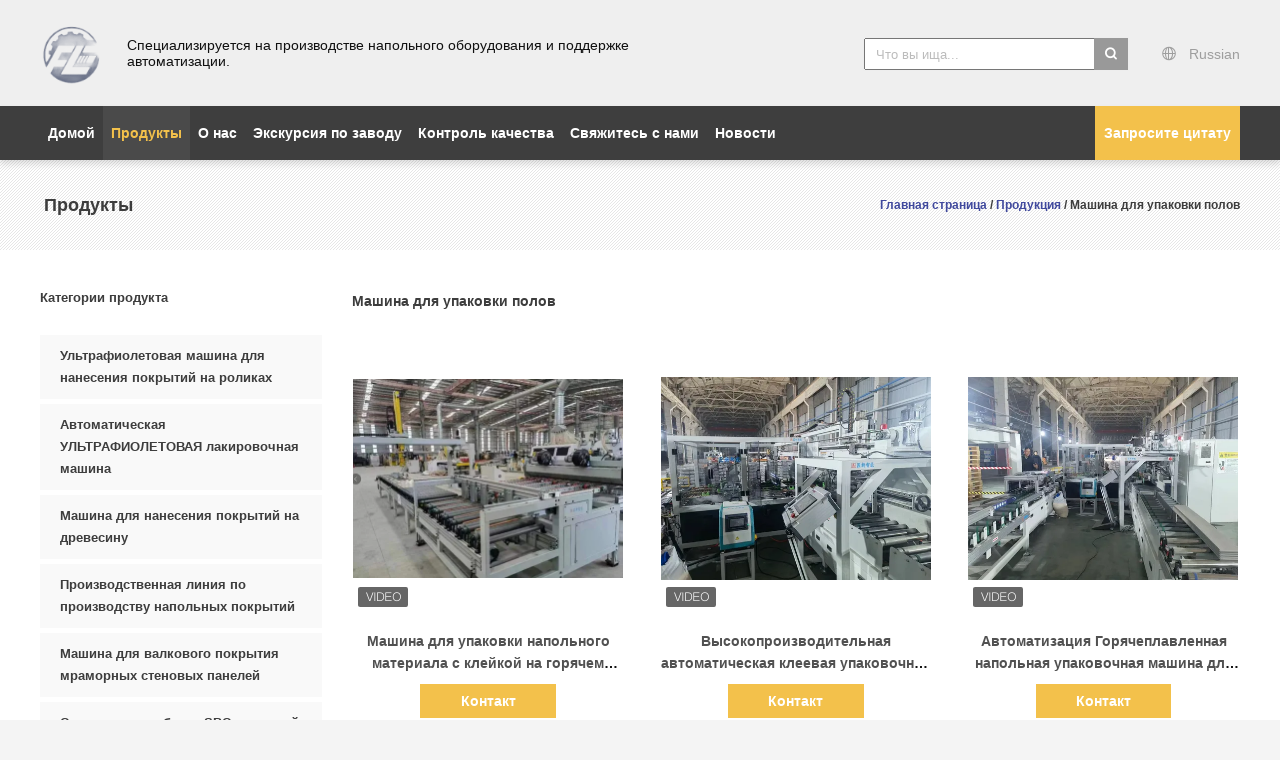

--- FILE ---
content_type: text/html
request_url: https://russian.rollercoatingmachine.com/supplier-4320788-floor-packing-machine
body_size: 28546
content:

<!DOCTYPE html>
<html lang="ru">
<head>
	<meta charset="utf-8">
	<meta http-equiv="X-UA-Compatible" content="IE=edge">
	<meta name="viewport" content="width=device-width, initial-scale=1.0, maximum-scale=5.1, minimum-scale=1">
    <title>Машина для упаковки полов завод, купить хорошее качество Машина для упаковки полов продукты из Китая</title>
    <meta name="keywords" content="Китай Машина для упаковки полов, Машина для упаковки полов завод, Купить Машина для упаковки полов, хорошее качество Машина для упаковки полов" />
    <meta name="description" content="покупать по низкой цене Машина для упаковки полов от Машина для упаковки полов завод, Мы обеспечиваем хорошее качество Машина для упаковки полов из Китая." />
    <link type='text/css' rel='stylesheet' href='/??/images/global.css,/photo/rollercoatingmachine/sitetpl/style/common.css?ver=1699057514' media='all'>
			  <script type='text/javascript' src='/js/jquery.js'></script><meta property="og:title" content="Машина для упаковки полов завод, купить хорошее качество Машина для упаковки полов продукты из Китая" />
<meta property="og:description" content="покупать по низкой цене Машина для упаковки полов от Машина для упаковки полов завод, Мы обеспечиваем хорошее качество Машина для упаковки полов из Китая." />
<meta property="og:type" content="product" />
<meta property="og:availability" content="instock" />
<meta property="og:site_name" content="SUZHOU FLE INTERNATIONAL TRADE CO.,LTD" />
<meta property="og:url" content="https://russian.rollercoatingmachine.com/supplier-4320788-floor-packing-machine" />
<meta property="og:image" content="https://russian.rollercoatingmachine.com/photo/pt166805120-hot_melt_adhesive_floor_packing_machine_for_wpc_floor_wrapping.jpg" />
<link rel="canonical" href="https://russian.rollercoatingmachine.com/supplier-4320788-floor-packing-machine" />
<link rel="alternate" href="https://m.russian.rollercoatingmachine.com/supplier-4320788-floor-packing-machine" media="only screen and (max-width: 640px)" />
<style type="text/css">
/*<![CDATA[*/
.consent__cookie {position: fixed;top: 0;left: 0;width: 100%;height: 0%;z-index: 100000;}.consent__cookie_bg {position: fixed;top: 0;left: 0;width: 100%;height: 100%;background: #000;opacity: .6;display: none }.consent__cookie_rel {position: fixed;bottom:0;left: 0;width: 100%;background: #fff;display: -webkit-box;display: -ms-flexbox;display: flex;flex-wrap: wrap;padding: 24px 80px;-webkit-box-sizing: border-box;box-sizing: border-box;-webkit-box-pack: justify;-ms-flex-pack: justify;justify-content: space-between;-webkit-transition: all ease-in-out .3s;transition: all ease-in-out .3s }.consent__close {position: absolute;top: 20px;right: 20px;cursor: pointer }.consent__close svg {fill: #777 }.consent__close:hover svg {fill: #000 }.consent__cookie_box {flex: 1;word-break: break-word;}.consent__warm {color: #777;font-size: 16px;margin-bottom: 12px;line-height: 19px }.consent__title {color: #333;font-size: 20px;font-weight: 600;margin-bottom: 12px;line-height: 23px }.consent__itxt {color: #333;font-size: 14px;margin-bottom: 12px;display: -webkit-box;display: -ms-flexbox;display: flex;-webkit-box-align: center;-ms-flex-align: center;align-items: center }.consent__itxt i {display: -webkit-inline-box;display: -ms-inline-flexbox;display: inline-flex;width: 28px;height: 28px;border-radius: 50%;background: #e0f9e9;margin-right: 8px;-webkit-box-align: center;-ms-flex-align: center;align-items: center;-webkit-box-pack: center;-ms-flex-pack: center;justify-content: center }.consent__itxt svg {fill: #3ca860 }.consent__txt {color: #a6a6a6;font-size: 14px;margin-bottom: 8px;line-height: 17px }.consent__btns {display: -webkit-box;display: -ms-flexbox;display: flex;-webkit-box-orient: vertical;-webkit-box-direction: normal;-ms-flex-direction: column;flex-direction: column;-webkit-box-pack: center;-ms-flex-pack: center;justify-content: center;flex-shrink: 0;}.consent__btn {width: 280px;height: 40px;line-height: 40px;text-align: center;background: #3ca860;color: #fff;border-radius: 4px;margin: 8px 0;-webkit-box-sizing: border-box;box-sizing: border-box;cursor: pointer;font-size:14px}.consent__btn:hover {background: #00823b }.consent__btn.empty {color: #3ca860;border: 1px solid #3ca860;background: #fff }.consent__btn.empty:hover {background: #3ca860;color: #fff }.open .consent__cookie_bg {display: block }.open .consent__cookie_rel {bottom: 0 }@media (max-width: 760px) {.consent__btns {width: 100%;align-items: center;}.consent__cookie_rel {padding: 20px 24px }}.consent__cookie.open {display: block;}.consent__cookie {display: none;}
/*]]>*/
</style>
<script type="text/javascript">
/*<![CDATA[*/
window.isvideotpl = 0;window.detailurl = '';
var isShowGuide=0;showGuideColor=0;var company_type = 26;var webim_domain = '';

var colorUrl = '';
var aisearch = 0;
var selfUrl = '';
window.playerReportUrl='/vod/view_count/report';
var query_string = ["Products","Show",4320788];
var g_tp = '';
var customtplcolor = 99603;
window.predomainsub = "";
/*]]>*/
</script>
</head>
<body>
<script>
var originProductInfo = '';
var originProductInfo = {"showproduct":1,"pid":"41276613","name":"\u041c\u0430\u0448\u0438\u043d\u0430 \u0434\u043b\u044f \u0443\u043f\u0430\u043a\u043e\u0432\u043a\u0438 \u043d\u0430\u043f\u043e\u043b\u044c\u043d\u043e\u0433\u043e \u043c\u0430\u0442\u0435\u0440\u0438\u0430\u043b\u0430 \u0441 \u043a\u043b\u0435\u0439\u043a\u043e\u0439 \u043d\u0430 \u0433\u043e\u0440\u044f\u0447\u0435\u043c \u0440\u0430\u0441\u043f\u043b\u0430\u0432\u0435 \u0434\u043b\u044f \u0443\u043f\u0430\u043a\u043e\u0432\u043a\u0438 \u043d\u0430\u043f\u043e\u043b\u044c\u043d\u043e\u0433\u043e \u043c\u0430\u0442\u0435\u0440\u0438\u0430\u043b\u0430 \u0438\u0437 \u041f\u0412\u0425","source_url":"\/sale-41276613-hot-melt-adhesive-floor-packing-machine-for-wpc-floor-wrapping.html","picurl":"\/photo\/pd166805120-hot_melt_adhesive_floor_packing_machine_for_wpc_floor_wrapping.jpg","propertyDetail":[["\u041c\u0435\u0441\u0442\u043e \u043f\u0440\u043e\u0438\u0441\u0445\u043e\u0436\u0434\u0435\u043d\u0438\u044f","\u041a\u041d\u0420"],["\u0424\u0438\u0440\u043c\u0435\u043d\u043d\u043e\u0435 \u043d\u0430\u0438\u043c\u0435\u043d\u043e\u0432\u0430\u043d\u0438\u0435","FLE"],["\u0421\u0435\u0440\u0442\u0438\u0444\u0438\u043a\u0430\u0446\u0438\u044f","CE"],["\u041d\u043e\u043c\u0435\u0440 \u043c\u043e\u0434\u0435\u043b\u0438","FLE-1300#"]],"company_name":null,"picurl_c":"\/photo\/pc166805120-hot_melt_adhesive_floor_packing_machine_for_wpc_floor_wrapping.jpg","price":"negotiable","username":"admin","viewTime":"\u041f\u043e\u0441\u043b\u0435\u0434\u043d\u0435\u0435 \u0412\u043e\u0439\u0442\u0438 : 6 \u0447\u0430\u0441\u043e\u0432 51 minuts \u0442\u043e\u043c\u0443 \u043d\u0430\u0437\u0430\u0434","subject":"\u0427\u0442\u043e \u0442\u0430\u043a\u043e\u0435 \u0446\u0435\u043d\u0430 CIF \u043d\u0430 \u041c\u0430\u0448\u0438\u043d\u0430 \u0434\u043b\u044f \u0443\u043f\u0430\u043a\u043e\u0432\u043a\u0438 \u043d\u0430\u043f\u043e\u043b\u044c\u043d\u043e\u0433\u043e \u043c\u0430\u0442\u0435\u0440\u0438\u0430\u043b\u0430 \u0441 \u043a\u043b\u0435\u0439\u043a\u043e\u0439 \u043d\u0430 \u0433\u043e\u0440\u044f\u0447\u0435\u043c \u0440\u0430\u0441\u043f\u043b\u0430\u0432\u0435 \u0434\u043b\u044f \u0443\u043f\u0430\u043a\u043e\u0432\u043a\u0438 \u043d\u0430\u043f\u043e\u043b\u044c\u043d\u043e\u0433\u043e \u043c\u0430\u0442\u0435\u0440\u0438\u0430\u043b\u0430 \u0438\u0437 \u041f\u0412\u0425","countrycode":""};
var save_url = "/contactsave.html";
var update_url = "/updateinquiry.html";
var productInfo = {};
var defaulProductInfo = {};
var myDate = new Date();
var curDate = myDate.getFullYear()+'-'+(parseInt(myDate.getMonth())+1)+'-'+myDate.getDate();
var message = '';
var default_pop = 1;
var leaveMessageDialog = document.getElementsByClassName('leave-message-dialog')[0]; // 获取弹层
var _$$ = function (dom) {
    return document.querySelectorAll(dom);
};
resInfo = originProductInfo;
resInfo['name'] = resInfo['name'] || '';
defaulProductInfo.pid = resInfo['pid'];
defaulProductInfo.productName = resInfo['name'] ?? '';
defaulProductInfo.productInfo = resInfo['propertyDetail'];
defaulProductInfo.productImg = resInfo['picurl_c'];
defaulProductInfo.subject = resInfo['subject'] ?? '';
defaulProductInfo.productImgAlt = resInfo['name'] ?? '';
var inquirypopup_tmp = 1;
var message = 'Дорогой,'+'\r\n'+"Мне интересно"+' '+trim(resInfo['name'])+", не могли бы вы прислать мне более подробную информацию, такую ​​как тип, размер, MOQ, материал и т. д."+'\r\n'+"Спасибо!"+'\r\n'+"Жду твоего ответа.";
var message_1 = 'Дорогой,'+'\r\n'+"Мне интересно"+' '+trim(resInfo['name'])+", не могли бы вы прислать мне более подробную информацию, такую ​​как тип, размер, MOQ, материал и т. д."+'\r\n'+"Спасибо!"+'\r\n'+"Жду твоего ответа.";
var message_2 = 'Здравствуйте,'+'\r\n'+"я ищу"+' '+trim(resInfo['name'])+", пришлите мне цену, спецификацию и изображение."+'\r\n'+"Будем очень признательны за ваш быстрый ответ."+'\r\n'+"Не стесняйтесь обращаться ко мне за дополнительной информацией."+'\r\n'+"Большое спасибо.";
var message_3 = 'Здравствуйте,'+'\r\n'+trim(resInfo['name'])+' '+"соответствует моим ожиданиям."+'\r\n'+"Пожалуйста, дайте мне лучшую цену и другую информацию о продукте."+'\r\n'+"Не стесняйтесь обращаться ко мне через мою почту."+'\r\n'+"Большое спасибо.";

var message_4 = 'Дорогой,'+'\r\n'+"Какая цена FOB на вашем"+' '+trim(resInfo['name'])+'?'+'\r\n'+"Какое ближайшее имя порта?"+'\r\n'+"Пожалуйста, ответьте мне как можно скорее, было бы лучше поделиться дополнительной информацией."+'\r\n'+"С уважением!";
var message_5 = 'Всем привет,'+'\r\n'+"Мне очень интересно ваше"+' '+trim(resInfo['name'])+'.'+'\r\n'+"Пожалуйста, пришлите мне информацию о вашем продукте."+'\r\n'+"Жду вашего быстрого ответа."+'\r\n'+"Не стесняйтесь обращаться ко мне по почте."+'\r\n'+"С уважением!";

var message_6 = 'Дорогой,'+'\r\n'+"Пожалуйста, предоставьте нам информацию о вашем"+' '+trim(resInfo['name'])+", такие как тип, размер, материал и, конечно же, лучшая цена."+'\r\n'+"Жду вашего быстрого ответа."+'\r\n'+"Вы!";
var message_7 = 'Дорогой,'+'\r\n'+"Вы можете поставить"+' '+trim(resInfo['name'])+" для нас?"+'\r\n'+"Сначала нам нужен прайс-лист и некоторые сведения о продукте."+'\r\n'+"Надеюсь получить ответ в ближайшее время и надеюсь на сотрудничество."+'\r\n'+"Большое спасибо.";
var message_8 = 'Здравствуй,'+'\r\n'+"я ищу"+' '+trim(resInfo['name'])+", пожалуйста, дайте мне более подробную информацию о продукте."+'\r\n'+"Я с нетерпением жду вашего ответа."+'\r\n'+"Вы!";
var message_9 = 'Здравствуйте,'+'\r\n'+"Твой"+' '+trim(resInfo['name'])+" очень хорошо отвечает моим требованиям."+'\r\n'+"Пожалуйста, пришлите мне цену, спецификацию, аналогичная модель будет в порядке."+'\r\n'+"Не стесняйтесь общаться со мной."+'\r\n'+"Спасибо!";
var message_10 = 'Дорогой,'+'\r\n'+"Я хочу узнать больше о деталях и цитате"+' '+trim(resInfo['name'])+'.'+'\r\n'+"Не стесняйтесь обратиться ко мне."+'\r\n'+"С уважением!";

var r = getRandom(1,10);

defaulProductInfo.message = eval("message_"+r);
    defaulProductInfo.message = eval("message_"+r);
        var mytAjax = {

    post: function(url, data, fn) {
        var xhr = new XMLHttpRequest();
        xhr.open("POST", url, true);
        xhr.setRequestHeader("Content-Type", "application/x-www-form-urlencoded;charset=UTF-8");
        xhr.setRequestHeader("X-Requested-With", "XMLHttpRequest");
        xhr.setRequestHeader('Content-Type','text/plain;charset=UTF-8');
        xhr.onreadystatechange = function() {
            if(xhr.readyState == 4 && (xhr.status == 200 || xhr.status == 304)) {
                fn.call(this, xhr.responseText);
            }
        };
        xhr.send(data);
    },

    postform: function(url, data, fn) {
        var xhr = new XMLHttpRequest();
        xhr.open("POST", url, true);
        xhr.setRequestHeader("X-Requested-With", "XMLHttpRequest");
        xhr.onreadystatechange = function() {
            if(xhr.readyState == 4 && (xhr.status == 200 || xhr.status == 304)) {
                fn.call(this, xhr.responseText);
            }
        };
        xhr.send(data);
    }
};
/*window.onload = function(){
    leaveMessageDialog = document.getElementsByClassName('leave-message-dialog')[0];
    if (window.localStorage.recordDialogStatus=='undefined' || (window.localStorage.recordDialogStatus!='undefined' && window.localStorage.recordDialogStatus != curDate)) {
        setTimeout(function(){
            if(parseInt(inquirypopup_tmp%10) == 1){
                creatDialog(defaulProductInfo, 1);
            }
        }, 6000);
    }
};*/
function trim(str)
{
    str = str.replace(/(^\s*)/g,"");
    return str.replace(/(\s*$)/g,"");
};
function getRandom(m,n){
    var num = Math.floor(Math.random()*(m - n) + n);
    return num;
};
function strBtn(param) {

    var starattextarea = document.getElementById("textareamessage").value.length;
    var email = document.getElementById("startEmail").value;

    var default_tip = document.querySelectorAll(".watermark_container").length;
    if (20 < starattextarea && starattextarea < 3000) {
        if(default_tip>0){
            document.getElementById("textareamessage1").parentNode.parentNode.nextElementSibling.style.display = "none";
        }else{
            document.getElementById("textareamessage1").parentNode.nextElementSibling.style.display = "none";
        }

    } else {
        if(default_tip>0){
            document.getElementById("textareamessage1").parentNode.parentNode.nextElementSibling.style.display = "block";
        }else{
            document.getElementById("textareamessage1").parentNode.nextElementSibling.style.display = "block";
        }

        return;
    }

    // var re = /^([a-zA-Z0-9_-])+@([a-zA-Z0-9_-])+\.([a-zA-Z0-9_-])+/i;/*邮箱不区分大小写*/
    var re = /^[a-zA-Z0-9][\w-]*(\.?[\w-]+)*@[a-zA-Z0-9-]+(\.[a-zA-Z0-9]+)+$/i;
    if (!re.test(email)) {
        document.getElementById("startEmail").nextElementSibling.style.display = "block";
        return;
    } else {
        document.getElementById("startEmail").nextElementSibling.style.display = "none";
    }

    var subject = document.getElementById("pop_subject").value;
    var pid = document.getElementById("pop_pid").value;
    var message = document.getElementById("textareamessage").value;
    var sender_email = document.getElementById("startEmail").value;
    var tel = '';
    if (document.getElementById("tel0") != undefined && document.getElementById("tel0") != '')
        tel = document.getElementById("tel0").value;
    var form_serialize = '&tel='+tel;

    form_serialize = form_serialize.replace(/\+/g, "%2B");
    mytAjax.post(save_url,"pid="+pid+"&subject="+subject+"&email="+sender_email+"&message="+(message)+form_serialize,function(res){
        var mes = JSON.parse(res);
        if(mes.status == 200){
            var iid = mes.iid;
            document.getElementById("pop_iid").value = iid;
            document.getElementById("pop_uuid").value = mes.uuid;

            if(typeof gtag_report_conversion === "function"){
                gtag_report_conversion();//执行统计js代码
            }
            if(typeof fbq === "function"){
                fbq('track','Purchase');//执行统计js代码
            }
        }
    });
    for (var index = 0; index < document.querySelectorAll(".dialog-content-pql").length; index++) {
        document.querySelectorAll(".dialog-content-pql")[index].style.display = "none";
    };
    $('#idphonepql').val(tel);
    document.getElementById("dialog-content-pql-id").style.display = "block";
    ;
};
function twoBtnOk(param) {

    var selectgender = document.getElementById("Mr").innerHTML;
    var iid = document.getElementById("pop_iid").value;
    var sendername = document.getElementById("idnamepql").value;
    var senderphone = document.getElementById("idphonepql").value;
    var sendercname = document.getElementById("idcompanypql").value;
    var uuid = document.getElementById("pop_uuid").value;
    var gender = 2;
    if(selectgender == 'Mr.') gender = 0;
    if(selectgender == 'Mrs.') gender = 1;
    var pid = document.getElementById("pop_pid").value;
    var form_serialize = '';

        form_serialize = form_serialize.replace(/\+/g, "%2B");

    mytAjax.post(update_url,"iid="+iid+"&gender="+gender+"&uuid="+uuid+"&name="+(sendername)+"&tel="+(senderphone)+"&company="+(sendercname)+form_serialize,function(res){});

    for (var index = 0; index < document.querySelectorAll(".dialog-content-pql").length; index++) {
        document.querySelectorAll(".dialog-content-pql")[index].style.display = "none";
    };
    document.getElementById("dialog-content-pql-ok").style.display = "block";

};
function toCheckMust(name) {
    $('#'+name+'error').hide();
}
function handClidk(param) {
    var starattextarea = document.getElementById("textareamessage1").value.length;
    var email = document.getElementById("startEmail1").value;
    var default_tip = document.querySelectorAll(".watermark_container").length;
    if (20 < starattextarea && starattextarea < 3000) {
        if(default_tip>0){
            document.getElementById("textareamessage1").parentNode.parentNode.nextElementSibling.style.display = "none";
        }else{
            document.getElementById("textareamessage1").parentNode.nextElementSibling.style.display = "none";
        }

    } else {
        if(default_tip>0){
            document.getElementById("textareamessage1").parentNode.parentNode.nextElementSibling.style.display = "block";
        }else{
            document.getElementById("textareamessage1").parentNode.nextElementSibling.style.display = "block";
        }

        return;
    }

    // var re = /^([a-zA-Z0-9_-])+@([a-zA-Z0-9_-])+\.([a-zA-Z0-9_-])+/i;
    var re = /^[a-zA-Z0-9][\w-]*(\.?[\w-]+)*@[a-zA-Z0-9-]+(\.[a-zA-Z0-9]+)+$/i;
    if (!re.test(email)) {
        document.getElementById("startEmail1").nextElementSibling.style.display = "block";
        return;
    } else {
        document.getElementById("startEmail1").nextElementSibling.style.display = "none";
    }

    var subject = document.getElementById("pop_subject").value;
    var pid = document.getElementById("pop_pid").value;
    var message = document.getElementById("textareamessage1").value;
    var sender_email = document.getElementById("startEmail1").value;
    var form_serialize = tel = '';
    if (document.getElementById("tel1") != undefined && document.getElementById("tel1") != '')
        tel = document.getElementById("tel1").value;
        mytAjax.post(save_url,"email="+sender_email+"&tel="+tel+"&pid="+pid+"&message="+message+"&subject="+subject+form_serialize,function(res){

        var mes = JSON.parse(res);
        if(mes.status == 200){
            var iid = mes.iid;
            document.getElementById("pop_iid").value = iid;
            document.getElementById("pop_uuid").value = mes.uuid;
            if(typeof gtag_report_conversion === "function"){
                gtag_report_conversion();//执行统计js代码
            }
        }

    });
    for (var index = 0; index < document.querySelectorAll(".dialog-content-pql").length; index++) {
        document.querySelectorAll(".dialog-content-pql")[index].style.display = "none";
    };
    $('#idphonepql').val(tel);
    document.getElementById("dialog-content-pql-id").style.display = "block";

};
window.addEventListener('load', function () {
    $('.checkbox-wrap label').each(function(){
        if($(this).find('input').prop('checked')){
            $(this).addClass('on')
        }else {
            $(this).removeClass('on')
        }
    })
    $(document).on('click', '.checkbox-wrap label' , function(ev){
        if (ev.target.tagName.toUpperCase() != 'INPUT') {
            $(this).toggleClass('on')
        }
    })
})

function hand_video(pdata) {
    data = JSON.parse(pdata);
    productInfo.productName = data.productName;
    productInfo.productInfo = data.productInfo;
    productInfo.productImg = data.productImg;
    productInfo.subject = data.subject;

    var message = 'Дорогой,'+'\r\n'+"Мне интересно"+' '+trim(data.productName)+", не могли бы вы прислать мне более подробную информацию, такую ​​как тип, размер, количество, материал и т. д."+'\r\n'+"Спасибо!"+'\r\n'+"Жду твоего ответа.";

    var message = 'Дорогой,'+'\r\n'+"Мне интересно"+' '+trim(data.productName)+", не могли бы вы прислать мне более подробную информацию, такую ​​как тип, размер, MOQ, материал и т. д."+'\r\n'+"Спасибо!"+'\r\n'+"Жду твоего ответа.";
    var message_1 = 'Дорогой,'+'\r\n'+"Мне интересно"+' '+trim(data.productName)+", не могли бы вы прислать мне более подробную информацию, такую ​​как тип, размер, MOQ, материал и т. д."+'\r\n'+"Спасибо!"+'\r\n'+"Жду твоего ответа.";
    var message_2 = 'Здравствуйте,'+'\r\n'+"я ищу"+' '+trim(data.productName)+", пришлите мне цену, спецификацию и изображение."+'\r\n'+"Будем очень признательны за ваш быстрый ответ."+'\r\n'+"Не стесняйтесь обращаться ко мне за дополнительной информацией."+'\r\n'+"Большое спасибо.";
    var message_3 = 'Здравствуйте,'+'\r\n'+trim(data.productName)+' '+"соответствует моим ожиданиям."+'\r\n'+"Пожалуйста, дайте мне лучшую цену и другую информацию о продукте."+'\r\n'+"Не стесняйтесь обращаться ко мне через мою почту."+'\r\n'+"Большое спасибо.";

    var message_4 = 'Дорогой,'+'\r\n'+"Какая цена FOB на вашем"+' '+trim(data.productName)+'?'+'\r\n'+"Какое ближайшее имя порта?"+'\r\n'+"Пожалуйста, ответьте мне как можно скорее, было бы лучше поделиться дополнительной информацией."+'\r\n'+"С уважением!";
    var message_5 = 'Всем привет,'+'\r\n'+"Мне очень интересно ваше"+' '+trim(data.productName)+'.'+'\r\n'+"Пожалуйста, пришлите мне информацию о вашем продукте."+'\r\n'+"Жду вашего быстрого ответа."+'\r\n'+"Не стесняйтесь обращаться ко мне по почте."+'\r\n'+"С уважением!";

    var message_6 = 'Дорогой,'+'\r\n'+"Пожалуйста, предоставьте нам информацию о вашем"+' '+trim(data.productName)+", такие как тип, размер, материал и, конечно же, лучшая цена."+'\r\n'+"Жду вашего быстрого ответа."+'\r\n'+"Вы!";
    var message_7 = 'Дорогой,'+'\r\n'+"Вы можете поставить"+' '+trim(data.productName)+" для нас?"+'\r\n'+"Сначала нам нужен прайс-лист и некоторые сведения о продукте."+'\r\n'+"Надеюсь получить ответ в ближайшее время и надеюсь на сотрудничество."+'\r\n'+"Большое спасибо.";
    var message_8 = 'Здравствуй,'+'\r\n'+"я ищу"+' '+trim(data.productName)+", пожалуйста, дайте мне более подробную информацию о продукте."+'\r\n'+"Я с нетерпением жду вашего ответа."+'\r\n'+"Вы!";
    var message_9 = 'Здравствуйте,'+'\r\n'+"Твой"+' '+trim(data.productName)+" очень хорошо отвечает моим требованиям."+'\r\n'+"Пожалуйста, пришлите мне цену, спецификацию, аналогичная модель будет в порядке."+'\r\n'+"Не стесняйтесь общаться со мной."+'\r\n'+"Спасибо!";
    var message_10 = 'Дорогой,'+'\r\n'+"Я хочу узнать больше о деталях и цитате"+' '+trim(data.productName)+'.'+'\r\n'+"Не стесняйтесь обратиться ко мне."+'\r\n'+"С уважением!";

    var r = getRandom(1,10);

    productInfo.message = eval("message_"+r);
            if(parseInt(inquirypopup_tmp/10) == 1){
        productInfo.message = "";
    }
    productInfo.pid = data.pid;
    creatDialog(productInfo, 2);
};

function handDialog(pdata) {
    data = JSON.parse(pdata);
    productInfo.productName = data.productName;
    productInfo.productInfo = data.productInfo;
    productInfo.productImg = data.productImg;
    productInfo.subject = data.subject;

    var message = 'Дорогой,'+'\r\n'+"Мне интересно"+' '+trim(data.productName)+", не могли бы вы прислать мне более подробную информацию, такую ​​как тип, размер, количество, материал и т. д."+'\r\n'+"Спасибо!"+'\r\n'+"Жду твоего ответа.";

    var message = 'Дорогой,'+'\r\n'+"Мне интересно"+' '+trim(data.productName)+", не могли бы вы прислать мне более подробную информацию, такую ​​как тип, размер, MOQ, материал и т. д."+'\r\n'+"Спасибо!"+'\r\n'+"Жду твоего ответа.";
    var message_1 = 'Дорогой,'+'\r\n'+"Мне интересно"+' '+trim(data.productName)+", не могли бы вы прислать мне более подробную информацию, такую ​​как тип, размер, MOQ, материал и т. д."+'\r\n'+"Спасибо!"+'\r\n'+"Жду твоего ответа.";
    var message_2 = 'Здравствуйте,'+'\r\n'+"я ищу"+' '+trim(data.productName)+", пришлите мне цену, спецификацию и изображение."+'\r\n'+"Будем очень признательны за ваш быстрый ответ."+'\r\n'+"Не стесняйтесь обращаться ко мне за дополнительной информацией."+'\r\n'+"Большое спасибо.";
    var message_3 = 'Здравствуйте,'+'\r\n'+trim(data.productName)+' '+"соответствует моим ожиданиям."+'\r\n'+"Пожалуйста, дайте мне лучшую цену и другую информацию о продукте."+'\r\n'+"Не стесняйтесь обращаться ко мне через мою почту."+'\r\n'+"Большое спасибо.";

    var message_4 = 'Дорогой,'+'\r\n'+"Какая цена FOB на вашем"+' '+trim(data.productName)+'?'+'\r\n'+"Какое ближайшее имя порта?"+'\r\n'+"Пожалуйста, ответьте мне как можно скорее, было бы лучше поделиться дополнительной информацией."+'\r\n'+"С уважением!";
    var message_5 = 'Всем привет,'+'\r\n'+"Мне очень интересно ваше"+' '+trim(data.productName)+'.'+'\r\n'+"Пожалуйста, пришлите мне информацию о вашем продукте."+'\r\n'+"Жду вашего быстрого ответа."+'\r\n'+"Не стесняйтесь обращаться ко мне по почте."+'\r\n'+"С уважением!";

    var message_6 = 'Дорогой,'+'\r\n'+"Пожалуйста, предоставьте нам информацию о вашем"+' '+trim(data.productName)+", такие как тип, размер, материал и, конечно же, лучшая цена."+'\r\n'+"Жду вашего быстрого ответа."+'\r\n'+"Вы!";
    var message_7 = 'Дорогой,'+'\r\n'+"Вы можете поставить"+' '+trim(data.productName)+" для нас?"+'\r\n'+"Сначала нам нужен прайс-лист и некоторые сведения о продукте."+'\r\n'+"Надеюсь получить ответ в ближайшее время и надеюсь на сотрудничество."+'\r\n'+"Большое спасибо.";
    var message_8 = 'Здравствуй,'+'\r\n'+"я ищу"+' '+trim(data.productName)+", пожалуйста, дайте мне более подробную информацию о продукте."+'\r\n'+"Я с нетерпением жду вашего ответа."+'\r\n'+"Вы!";
    var message_9 = 'Здравствуйте,'+'\r\n'+"Твой"+' '+trim(data.productName)+" очень хорошо отвечает моим требованиям."+'\r\n'+"Пожалуйста, пришлите мне цену, спецификацию, аналогичная модель будет в порядке."+'\r\n'+"Не стесняйтесь общаться со мной."+'\r\n'+"Спасибо!";
    var message_10 = 'Дорогой,'+'\r\n'+"Я хочу узнать больше о деталях и цитате"+' '+trim(data.productName)+'.'+'\r\n'+"Не стесняйтесь обратиться ко мне."+'\r\n'+"С уважением!";

    var r = getRandom(1,10);
    productInfo.message = eval("message_"+r);
            if(parseInt(inquirypopup_tmp/10) == 1){
        productInfo.message = "";
    }
    productInfo.pid = data.pid;
    creatDialog(productInfo, 2);
};

function closepql(param) {

    leaveMessageDialog.style.display = 'none';
};

function closepql2(param) {

    for (var index = 0; index < document.querySelectorAll(".dialog-content-pql").length; index++) {
        document.querySelectorAll(".dialog-content-pql")[index].style.display = "none";
    };
    document.getElementById("dialog-content-pql-ok").style.display = "block";
};

function decodeHtmlEntities(str) {
    var tempElement = document.createElement('div');
    tempElement.innerHTML = str;
    return tempElement.textContent || tempElement.innerText || '';
}

function initProduct(productInfo,type){

    productInfo.productName = decodeHtmlEntities(productInfo.productName);
    productInfo.message = decodeHtmlEntities(productInfo.message);

    leaveMessageDialog = document.getElementsByClassName('leave-message-dialog')[0];
    leaveMessageDialog.style.display = "block";
    if(type == 3){
        var popinquiryemail = document.getElementById("popinquiryemail").value;
        _$$("#startEmail1")[0].value = popinquiryemail;
    }else{
        _$$("#startEmail1")[0].value = "";
    }
    _$$("#startEmail")[0].value = "";
    _$$("#idnamepql")[0].value = "";
    _$$("#idphonepql")[0].value = "";
    _$$("#idcompanypql")[0].value = "";

    _$$("#pop_pid")[0].value = productInfo.pid;
    _$$("#pop_subject")[0].value = productInfo.subject;
    
    if(parseInt(inquirypopup_tmp/10) == 1){
        productInfo.message = "";
    }

    _$$("#textareamessage1")[0].value = productInfo.message;
    _$$("#textareamessage")[0].value = productInfo.message;

    _$$("#dialog-content-pql-id .titlep")[0].innerHTML = productInfo.productName;
    _$$("#dialog-content-pql-id img")[0].setAttribute("src", productInfo.productImg);
    _$$("#dialog-content-pql-id img")[0].setAttribute("alt", productInfo.productImgAlt);

    _$$("#dialog-content-pql-id-hand img")[0].setAttribute("src", productInfo.productImg);
    _$$("#dialog-content-pql-id-hand img")[0].setAttribute("alt", productInfo.productImgAlt);
    _$$("#dialog-content-pql-id-hand .titlep")[0].innerHTML = productInfo.productName;

    if (productInfo.productInfo.length > 0) {
        var ul2, ul;
        ul = document.createElement("ul");
        for (var index = 0; index < productInfo.productInfo.length; index++) {
            var el = productInfo.productInfo[index];
            var li = document.createElement("li");
            var span1 = document.createElement("span");
            span1.innerHTML = el[0] + ":";
            var span2 = document.createElement("span");
            span2.innerHTML = el[1];
            li.appendChild(span1);
            li.appendChild(span2);
            ul.appendChild(li);

        }
        ul2 = ul.cloneNode(true);
        if (type === 1) {
            _$$("#dialog-content-pql-id .left")[0].replaceChild(ul, _$$("#dialog-content-pql-id .left ul")[0]);
        } else {
            _$$("#dialog-content-pql-id-hand .left")[0].replaceChild(ul2, _$$("#dialog-content-pql-id-hand .left ul")[0]);
            _$$("#dialog-content-pql-id .left")[0].replaceChild(ul, _$$("#dialog-content-pql-id .left ul")[0]);
        }
    };
    for (var index = 0; index < _$$("#dialog-content-pql-id .right ul li").length; index++) {
        _$$("#dialog-content-pql-id .right ul li")[index].addEventListener("click", function (params) {
            _$$("#dialog-content-pql-id .right #Mr")[0].innerHTML = this.innerHTML
        }, false)

    };

};
function closeInquiryCreateDialog() {
    document.getElementById("xuanpan_dialog_box_pql").style.display = "none";
};
function showInquiryCreateDialog() {
    document.getElementById("xuanpan_dialog_box_pql").style.display = "block";
};
function submitPopInquiry(){
    var message = document.getElementById("inquiry_message").value;
    var email = document.getElementById("inquiry_email").value;
    var subject = defaulProductInfo.subject;
    var pid = defaulProductInfo.pid;
    if (email === undefined) {
        showInquiryCreateDialog();
        document.getElementById("inquiry_email").style.border = "1px solid red";
        return false;
    };
    if (message === undefined) {
        showInquiryCreateDialog();
        document.getElementById("inquiry_message").style.border = "1px solid red";
        return false;
    };
    if (email.search(/^\w+((-\w+)|(\.\w+))*\@[A-Za-z0-9]+((\.|-)[A-Za-z0-9]+)*\.[A-Za-z0-9]+$/) == -1) {
        document.getElementById("inquiry_email").style.border= "1px solid red";
        showInquiryCreateDialog();
        return false;
    } else {
        document.getElementById("inquiry_email").style.border= "";
    };
    if (message.length < 20 || message.length >3000) {
        showInquiryCreateDialog();
        document.getElementById("inquiry_message").style.border = "1px solid red";
        return false;
    } else {
        document.getElementById("inquiry_message").style.border = "";
    };
    var tel = '';
    if (document.getElementById("tel") != undefined && document.getElementById("tel") != '')
        tel = document.getElementById("tel").value;

    mytAjax.post(save_url,"pid="+pid+"&subject="+subject+"&email="+email+"&message="+(message)+'&tel='+tel,function(res){
        var mes = JSON.parse(res);
        if(mes.status == 200){
            var iid = mes.iid;
            document.getElementById("pop_iid").value = iid;
            document.getElementById("pop_uuid").value = mes.uuid;

        }
    });
    initProduct(defaulProductInfo);
    for (var index = 0; index < document.querySelectorAll(".dialog-content-pql").length; index++) {
        document.querySelectorAll(".dialog-content-pql")[index].style.display = "none";
    };
    $('#idphonepql').val(tel);
    document.getElementById("dialog-content-pql-id").style.display = "block";

};

//带附件上传
function submitPopInquiryfile(email_id,message_id,check_sort,name_id,phone_id,company_id,attachments){

    if(typeof(check_sort) == 'undefined'){
        check_sort = 0;
    }
    var message = document.getElementById(message_id).value;
    var email = document.getElementById(email_id).value;
    var attachments = document.getElementById(attachments).value;
    if(typeof(name_id) !== 'undefined' && name_id != ""){
        var name  = document.getElementById(name_id).value;
    }
    if(typeof(phone_id) !== 'undefined' && phone_id != ""){
        var phone = document.getElementById(phone_id).value;
    }
    if(typeof(company_id) !== 'undefined' && company_id != ""){
        var company = document.getElementById(company_id).value;
    }
    var subject = defaulProductInfo.subject;
    var pid = defaulProductInfo.pid;

    if(check_sort == 0){
        if (email === undefined) {
            showInquiryCreateDialog();
            document.getElementById(email_id).style.border = "1px solid red";
            return false;
        };
        if (message === undefined) {
            showInquiryCreateDialog();
            document.getElementById(message_id).style.border = "1px solid red";
            return false;
        };

        if (email.search(/^\w+((-\w+)|(\.\w+))*\@[A-Za-z0-9]+((\.|-)[A-Za-z0-9]+)*\.[A-Za-z0-9]+$/) == -1) {
            document.getElementById(email_id).style.border= "1px solid red";
            showInquiryCreateDialog();
            return false;
        } else {
            document.getElementById(email_id).style.border= "";
        };
        if (message.length < 20 || message.length >3000) {
            showInquiryCreateDialog();
            document.getElementById(message_id).style.border = "1px solid red";
            return false;
        } else {
            document.getElementById(message_id).style.border = "";
        };
    }else{

        if (message === undefined) {
            showInquiryCreateDialog();
            document.getElementById(message_id).style.border = "1px solid red";
            return false;
        };

        if (email === undefined) {
            showInquiryCreateDialog();
            document.getElementById(email_id).style.border = "1px solid red";
            return false;
        };

        if (message.length < 20 || message.length >3000) {
            showInquiryCreateDialog();
            document.getElementById(message_id).style.border = "1px solid red";
            return false;
        } else {
            document.getElementById(message_id).style.border = "";
        };

        if (email.search(/^\w+((-\w+)|(\.\w+))*\@[A-Za-z0-9]+((\.|-)[A-Za-z0-9]+)*\.[A-Za-z0-9]+$/) == -1) {
            document.getElementById(email_id).style.border= "1px solid red";
            showInquiryCreateDialog();
            return false;
        } else {
            document.getElementById(email_id).style.border= "";
        };

    };

    mytAjax.post(save_url,"pid="+pid+"&subject="+subject+"&email="+email+"&message="+message+"&company="+company+"&attachments="+attachments,function(res){
        var mes = JSON.parse(res);
        if(mes.status == 200){
            var iid = mes.iid;
            document.getElementById("pop_iid").value = iid;
            document.getElementById("pop_uuid").value = mes.uuid;

            if(typeof gtag_report_conversion === "function"){
                gtag_report_conversion();//执行统计js代码
            }
            if(typeof fbq === "function"){
                fbq('track','Purchase');//执行统计js代码
            }
        }
    });
    initProduct(defaulProductInfo);

    if(name !== undefined && name != ""){
        _$$("#idnamepql")[0].value = name;
    }

    if(phone !== undefined && phone != ""){
        _$$("#idphonepql")[0].value = phone;
    }

    if(company !== undefined && company != ""){
        _$$("#idcompanypql")[0].value = company;
    }

    for (var index = 0; index < document.querySelectorAll(".dialog-content-pql").length; index++) {
        document.querySelectorAll(".dialog-content-pql")[index].style.display = "none";
    };
    document.getElementById("dialog-content-pql-id").style.display = "block";

};
function submitPopInquiryByParam(email_id,message_id,check_sort,name_id,phone_id,company_id){

    if(typeof(check_sort) == 'undefined'){
        check_sort = 0;
    }

    var senderphone = '';
    var message = document.getElementById(message_id).value;
    var email = document.getElementById(email_id).value;
    if(typeof(name_id) !== 'undefined' && name_id != ""){
        var name  = document.getElementById(name_id).value;
    }
    if(typeof(phone_id) !== 'undefined' && phone_id != ""){
        var phone = document.getElementById(phone_id).value;
        senderphone = phone;
    }
    if(typeof(company_id) !== 'undefined' && company_id != ""){
        var company = document.getElementById(company_id).value;
    }
    var subject = defaulProductInfo.subject;
    var pid = defaulProductInfo.pid;

    if(check_sort == 0){
        if (email === undefined) {
            showInquiryCreateDialog();
            document.getElementById(email_id).style.border = "1px solid red";
            return false;
        };
        if (message === undefined) {
            showInquiryCreateDialog();
            document.getElementById(message_id).style.border = "1px solid red";
            return false;
        };

        if (email.search(/^\w+((-\w+)|(\.\w+))*\@[A-Za-z0-9]+((\.|-)[A-Za-z0-9]+)*\.[A-Za-z0-9]+$/) == -1) {
            document.getElementById(email_id).style.border= "1px solid red";
            showInquiryCreateDialog();
            return false;
        } else {
            document.getElementById(email_id).style.border= "";
        };
        if (message.length < 20 || message.length >3000) {
            showInquiryCreateDialog();
            document.getElementById(message_id).style.border = "1px solid red";
            return false;
        } else {
            document.getElementById(message_id).style.border = "";
        };
    }else{

        if (message === undefined) {
            showInquiryCreateDialog();
            document.getElementById(message_id).style.border = "1px solid red";
            return false;
        };

        if (email === undefined) {
            showInquiryCreateDialog();
            document.getElementById(email_id).style.border = "1px solid red";
            return false;
        };

        if (message.length < 20 || message.length >3000) {
            showInquiryCreateDialog();
            document.getElementById(message_id).style.border = "1px solid red";
            return false;
        } else {
            document.getElementById(message_id).style.border = "";
        };

        if (email.search(/^\w+((-\w+)|(\.\w+))*\@[A-Za-z0-9]+((\.|-)[A-Za-z0-9]+)*\.[A-Za-z0-9]+$/) == -1) {
            document.getElementById(email_id).style.border= "1px solid red";
            showInquiryCreateDialog();
            return false;
        } else {
            document.getElementById(email_id).style.border= "";
        };

    };

    var productsku = "";
    if($("#product_sku").length > 0){
        productsku = $("#product_sku").html();
    }

    mytAjax.post(save_url,"tel="+senderphone+"&pid="+pid+"&subject="+subject+"&email="+email+"&message="+message+"&messagesku="+encodeURI(productsku),function(res){
        var mes = JSON.parse(res);
        if(mes.status == 200){
            var iid = mes.iid;
            document.getElementById("pop_iid").value = iid;
            document.getElementById("pop_uuid").value = mes.uuid;

            if(typeof gtag_report_conversion === "function"){
                gtag_report_conversion();//执行统计js代码
            }
            if(typeof fbq === "function"){
                fbq('track','Purchase');//执行统计js代码
            }
        }
    });
    initProduct(defaulProductInfo);

    if(name !== undefined && name != ""){
        _$$("#idnamepql")[0].value = name;
    }

    if(phone !== undefined && phone != ""){
        _$$("#idphonepql")[0].value = phone;
    }

    if(company !== undefined && company != ""){
        _$$("#idcompanypql")[0].value = company;
    }

    for (var index = 0; index < document.querySelectorAll(".dialog-content-pql").length; index++) {
        document.querySelectorAll(".dialog-content-pql")[index].style.display = "none";

    };
    document.getElementById("dialog-content-pql-id").style.display = "block";

};

function creat_videoDialog(productInfo, type) {

    if(type == 1){
        if(default_pop != 1){
            return false;
        }
        window.localStorage.recordDialogStatus = curDate;
    }else{
        default_pop = 0;
    }
    initProduct(productInfo, type);
    if (type === 1) {
        // 自动弹出
        for (var index = 0; index < document.querySelectorAll(".dialog-content-pql").length; index++) {

            document.querySelectorAll(".dialog-content-pql")[index].style.display = "none";
        };
        document.getElementById("dialog-content-pql").style.display = "block";
    } else {
        // 手动弹出
        for (var index = 0; index < document.querySelectorAll(".dialog-content-pql").length; index++) {
            document.querySelectorAll(".dialog-content-pql")[index].style.display = "none";
        };
        document.getElementById("dialog-content-pql-id-hand").style.display = "block";
    }
}

function creatDialog(productInfo, type) {

    if(type == 1){
        if(default_pop != 1){
            return false;
        }
        window.localStorage.recordDialogStatus = curDate;
    }else{
        default_pop = 0;
    }
    initProduct(productInfo, type);
    if (type === 1) {
        // 自动弹出
        for (var index = 0; index < document.querySelectorAll(".dialog-content-pql").length; index++) {

            document.querySelectorAll(".dialog-content-pql")[index].style.display = "none";
        };
        document.getElementById("dialog-content-pql").style.display = "block";
    } else {
        // 手动弹出
        for (var index = 0; index < document.querySelectorAll(".dialog-content-pql").length; index++) {
            document.querySelectorAll(".dialog-content-pql")[index].style.display = "none";
        };
        document.getElementById("dialog-content-pql-id-hand").style.display = "block";
    }
}

//带邮箱信息打开询盘框 emailtype=1表示带入邮箱
function openDialog(emailtype){
    var type = 2;//不带入邮箱，手动弹出
    if(emailtype == 1){
        var popinquiryemail = document.getElementById("popinquiryemail").value;
        // var re = /^([a-zA-Z0-9_-])+@([a-zA-Z0-9_-])+\.([a-zA-Z0-9_-])+/i;
        var re = /^[a-zA-Z0-9][\w-]*(\.?[\w-]+)*@[a-zA-Z0-9-]+(\.[a-zA-Z0-9]+)+$/i;
        if (!re.test(popinquiryemail)) {
            //前端提示样式;
            showInquiryCreateDialog();
            document.getElementById("popinquiryemail").style.border = "1px solid red";
            return false;
        } else {
            //前端提示样式;
        }
        var type = 3;
    }
    creatDialog(defaulProductInfo,type);
}

//上传附件
function inquiryUploadFile(){
    var fileObj = document.querySelector("#fileId").files[0];
    //构建表单数据
    var formData = new FormData();
    var filesize = fileObj.size;
    if(filesize > 10485760 || filesize == 0) {
        document.getElementById("filetips").style.display = "block";
        return false;
    }else {
        document.getElementById("filetips").style.display = "none";
    }
    formData.append('popinquiryfile', fileObj);
    document.getElementById("quotefileform").reset();
    var save_url = "/inquiryuploadfile.html";
    mytAjax.postform(save_url,formData,function(res){
        var mes = JSON.parse(res);
        if(mes.status == 200){
            document.getElementById("uploader-file-info").innerHTML = document.getElementById("uploader-file-info").innerHTML + "<span class=op>"+mes.attfile.name+"<a class=delatt id=att"+mes.attfile.id+" onclick=delatt("+mes.attfile.id+");>Delete</a></span>";
            var nowattachs = document.getElementById("attachments").value;
            if( nowattachs !== ""){
                var attachs = JSON.parse(nowattachs);
                attachs[mes.attfile.id] = mes.attfile;
            }else{
                var attachs = {};
                attachs[mes.attfile.id] = mes.attfile;
            }
            document.getElementById("attachments").value = JSON.stringify(attachs);
        }
    });
}
//附件删除
function delatt(attid)
{
    var nowattachs = document.getElementById("attachments").value;
    if( nowattachs !== ""){
        var attachs = JSON.parse(nowattachs);
        if(attachs[attid] == ""){
            return false;
        }
        var formData = new FormData();
        var delfile = attachs[attid]['filename'];
        var save_url = "/inquirydelfile.html";
        if(delfile != "") {
            formData.append('delfile', delfile);
            mytAjax.postform(save_url, formData, function (res) {
                if(res !== "") {
                    var mes = JSON.parse(res);
                    if (mes.status == 200) {
                        delete attachs[attid];
                        document.getElementById("attachments").value = JSON.stringify(attachs);
                        var s = document.getElementById("att"+attid);
                        s.parentNode.remove();
                    }
                }
            });
        }
    }else{
        return false;
    }
}

</script>
<div class="leave-message-dialog" style="display: none">
<style>
    .leave-message-dialog .close:before, .leave-message-dialog .close:after{
        content:initial;
    }
</style>
<div class="dialog-content-pql" id="dialog-content-pql" style="display: none">
    <span class="close" onclick="closepql()"><img src="/images/close.png" alt="close"></span>
    <div class="title">
        <p class="firstp-pql">Оставьте сообщение</p>
        <p class="lastp-pql">Мы скоро тебе перезвоним!</p>
    </div>
    <div class="form">
        <div class="textarea">
            <textarea style='font-family: robot;'  name="" id="textareamessage" cols="30" rows="10" style="margin-bottom:14px;width:100%"
                placeholder="Пожалуйста впишите ваши детали дознания."></textarea>
        </div>
        <p class="error-pql"> <span class="icon-pql"><img src="/images/error.png" alt="SUZHOU FLE INTERNATIONAL TRADE CO.,LTD"></span> Ваше сообщение должно содержать от 20 до 3000 символов!</p>
        <input id="startEmail" type="text" placeholder="Войдите вашу электронную почту" onkeydown="if(event.keyCode === 13){ strBtn();}">
        <p class="error-pql"><span class="icon-pql"><img src="/images/error.png" alt="SUZHOU FLE INTERNATIONAL TRADE CO.,LTD"></span> Пожалуйста, проверьте свою электронную почту! </p>
                <div class="operations">
            <div class='btn' id="submitStart" type="submit" onclick="strBtn()">Отправить</div>
        </div>
            </div>
</div>
<div class="dialog-content-pql dialog-content-pql-id" id="dialog-content-pql-id" style="display:none">
        <span class="close" onclick="closepql2()"><svg t="1648434466530" class="icon" viewBox="0 0 1024 1024" version="1.1" xmlns="http://www.w3.org/2000/svg" p-id="2198" width="16" height="16"><path d="M576 512l277.333333 277.333333-64 64-277.333333-277.333333L234.666667 853.333333 170.666667 789.333333l277.333333-277.333333L170.666667 234.666667 234.666667 170.666667l277.333333 277.333333L789.333333 170.666667 853.333333 234.666667 576 512z" fill="#444444" p-id="2199"></path></svg></span>
    <div class="left">
        <div class="img"><img></div>
        <p class="titlep"></p>
        <ul> </ul>
    </div>
    <div class="right">
                <p class="title">Больше информации способствует лучшему общению.</p>
                <div style="position: relative;">
            <div class="mr"> <span id="Mr">Господин</span>
                <ul>
                    <li>Господин</li>
                    <li>Миссис</li>
                </ul>
            </div>
            <input style="text-indent: 80px;" type="text" id="idnamepql" placeholder="Введите свое имя">
        </div>
        <input type="text"  id="idphonepql"  placeholder="Номер телефона">
        <input type="text" id="idcompanypql"  placeholder="компания" onkeydown="if(event.keyCode === 13){ twoBtnOk();}">
                <div class="btn form_new" id="twoBtnOk" onclick="twoBtnOk()">Хорошо</div>
    </div>
</div>

<div class="dialog-content-pql dialog-content-pql-ok" id="dialog-content-pql-ok" style="display:none">
        <span class="close" onclick="closepql()"><svg t="1648434466530" class="icon" viewBox="0 0 1024 1024" version="1.1" xmlns="http://www.w3.org/2000/svg" p-id="2198" width="16" height="16"><path d="M576 512l277.333333 277.333333-64 64-277.333333-277.333333L234.666667 853.333333 170.666667 789.333333l277.333333-277.333333L170.666667 234.666667 234.666667 170.666667l277.333333 277.333333L789.333333 170.666667 853.333333 234.666667 576 512z" fill="#444444" p-id="2199"></path></svg></span>
    <div class="duihaook"></div>
        <p class="title">Отправлено успешно!</p>
        <p class="p1" style="text-align: center; font-size: 18px; margin-top: 14px;">Мы скоро тебе перезвоним!</p>
    <div class="btn" onclick="closepql()" id="endOk" style="margin: 0 auto;margin-top: 50px;">Хорошо</div>
</div>
<div class="dialog-content-pql dialog-content-pql-id dialog-content-pql-id-hand" id="dialog-content-pql-id-hand"
    style="display:none">
     <input type="hidden" name="pop_pid" id="pop_pid" value="0">
     <input type="hidden" name="pop_subject" id="pop_subject" value="">
     <input type="hidden" name="pop_iid" id="pop_iid" value="0">
     <input type="hidden" name="pop_uuid" id="pop_uuid" value="0">
        <span class="close" onclick="closepql()"><svg t="1648434466530" class="icon" viewBox="0 0 1024 1024" version="1.1" xmlns="http://www.w3.org/2000/svg" p-id="2198" width="16" height="16"><path d="M576 512l277.333333 277.333333-64 64-277.333333-277.333333L234.666667 853.333333 170.666667 789.333333l277.333333-277.333333L170.666667 234.666667 234.666667 170.666667l277.333333 277.333333L789.333333 170.666667 853.333333 234.666667 576 512z" fill="#444444" p-id="2199"></path></svg></span>
    <div class="left">
        <div class="img"><img></div>
        <p class="titlep"></p>
        <ul> </ul>
    </div>
    <div class="right" style="float:right">
                <div class="title">
            <p class="firstp-pql">Оставьте сообщение</p>
            <p class="lastp-pql">Мы скоро тебе перезвоним!</p>
        </div>
                <div class="form">
            <div class="textarea">
                <textarea style='font-family: robot;' name="message" id="textareamessage1" cols="30" rows="10"
                    placeholder="Пожалуйста впишите ваши детали дознания."></textarea>
            </div>
            <p class="error-pql"> <span class="icon-pql"><img src="/images/error.png" alt="SUZHOU FLE INTERNATIONAL TRADE CO.,LTD"></span> Ваше сообщение должно содержать от 20 до 3000 символов!</p>

                            <input style="display:none" id="tel1" name="tel" type="text" oninput="value=value.replace(/[^0-9_+-]/g,'');" placeholder="Номер телефона">
                        <input id='startEmail1' name='email' data-type='1' type='text'
                   placeholder="Войдите вашу электронную почту"
                   onkeydown='if(event.keyCode === 13){ handClidk();}'>
            
            <p class='error-pql'><span class='icon-pql'>
                    <img src="/images/error.png" alt="SUZHOU FLE INTERNATIONAL TRADE CO.,LTD"></span> Пожалуйста, проверьте свою электронную почту!            </p>

            <div class="operations">
                <div class='btn' id="submitStart1" type="submit" onclick="handClidk()">Отправить</div>
            </div>
        </div>
    </div>
</div>
</div>
<div id="xuanpan_dialog_box_pql" class="xuanpan_dialog_box_pql"
    style="display:none;background:rgba(0,0,0,.6);width:100%;height:100%;position: fixed;top:0;left:0;z-index: 999999;">
    <div class="box_pql"
      style="width:526px;height:206px;background:rgba(255,255,255,1);opacity:1;border-radius:4px;position: absolute;left: 50%;top: 50%;transform: translate(-50%,-50%);">
      <div onclick="closeInquiryCreateDialog()" class="close close_create_dialog"
        style="cursor: pointer;height:42px;width:40px;float:right;padding-top: 16px;"><span
          style="display: inline-block;width: 25px;height: 2px;background: rgb(114, 114, 114);transform: rotate(45deg); "><span
            style="display: block;width: 25px;height: 2px;background: rgb(114, 114, 114);transform: rotate(-90deg); "></span></span>
      </div>
      <div
        style="height: 72px; overflow: hidden; text-overflow: ellipsis; display:-webkit-box;-ebkit-line-clamp: 3;-ebkit-box-orient: vertical; margin-top: 58px; padding: 0 84px; font-size: 18px; color: rgba(51, 51, 51, 1); text-align: center; ">
        Пожалуйста, оставьте правильный адрес электронной почты и подробные требования (20-3000 символов).</div>
      <div onclick="closeInquiryCreateDialog()" class="close_create_dialog"
        style="width: 139px; height: 36px; background: rgba(253, 119, 34, 1); border-radius: 4px; margin: 16px auto; color: rgba(255, 255, 255, 1); font-size: 18px; line-height: 36px; text-align: center;">
        Хорошо</div>
    </div>
</div>
<style type="text/css">.vr-asidebox {position: fixed; bottom: 290px; left: 16px; width: 160px; height: 90px; background: #eee; overflow: hidden; border: 4px solid rgba(4, 120, 237, 0.24); box-shadow: 0px 8px 16px rgba(0, 0, 0, 0.08); border-radius: 8px; display: none; z-index: 1000; } .vr-small {position: fixed; bottom: 290px; left: 16px; width: 72px; height: 90px; background: url(/images/ctm_icon_vr.png) no-repeat center; background-size: 69.5px; overflow: hidden; display: none; cursor: pointer; z-index: 1000; display: block; text-decoration: none; } .vr-group {position: relative; } .vr-animate {width: 160px; height: 90px; background: #eee; position: relative; } .js-marquee {/*margin-right: 0!important;*/ } .vr-link {position: absolute; top: 0; left: 0; width: 100%; height: 100%; display: none; } .vr-mask {position: absolute; top: 0px; left: 0px; width: 100%; height: 100%; display: block; background: #000; opacity: 0.4; } .vr-jump {position: absolute; top: 0px; left: 0px; width: 100%; height: 100%; display: block; background: url(/images/ctm_icon_see.png) no-repeat center center; background-size: 34px; font-size: 0; } .vr-close {position: absolute; top: 50%; right: 0px; width: 16px; height: 20px; display: block; transform: translate(0, -50%); background: rgba(255, 255, 255, 0.6); border-radius: 4px 0px 0px 4px; cursor: pointer; } .vr-close i {position: absolute; top: 0px; left: 0px; width: 100%; height: 100%; display: block; background: url(/images/ctm_icon_left.png) no-repeat center center; background-size: 16px; } .vr-group:hover .vr-link {display: block; } .vr-logo {position: absolute; top: 4px; left: 4px; width: 50px; height: 14px; background: url(/images/ctm_icon_vrshow.png) no-repeat; background-size: 48px; }
</style>

<style>
.lb_global_header_101 .header-mid .header-slogan-wrap .header-slogan-block .header-slogan-item .header-lang .lag-son{
	width: 150px;
}
.lb_global_header_101 .header-slogan-item .header-lang .lag-son ul li a,
.lb_global_header_101 .header-slogan-item .header-lang .lag-son ul li div
{
  line-height: 30px;
  color: #888;
  font-size: 14px;
  text-decoration: none;
}
.lb_global_header_101 .header-slogan-item .header-lang .lag-son ul li div:hover{
  color:#f3c14b;
}
.hu_global_header_101 #header .lag-son{
  width: 156px;
}
.lb_global_header_101 .header-slogan-item .header-lang .lag-son ul li{
  display: flex;
  align-items: center;
}

</style>
<div class="lb_global_header_101">
	<div class="header-mid">
		<div class="header_ruler">
			<!-- logo -->
			<div class="header-logo-wrap">
                <a title="Китай Ультрафиолетовая машина для нанесения покрытий на роликах производитель" href="//russian.rollercoatingmachine.com"><img onerror="$(this).parent().hide();" src="/logo.gif" alt="Китай Ультрафиолетовая машина для нанесения покрытий на роликах производитель" /></a>                                    <!--custom slogan show-->
                    <div class="header-desc">
                        <p>Специализируется на производстве напольного оборудования и поддержке автоматизации.</p>                    </div>
                			</div>


			<!-- slogan -->
			<div class="header-slogan-wrap">
				<div class="header-slogan-block">
					<div class="header-slogan-item">
						<div class="header-search">
							<form class="search" action="" method="POST" onsubmit="return jsWidgetSearch(this,'');">
								<input autocomplete="off" disableautocomplete="" type="text" name="keyword" placeholder="Что вы ища..." value="" notnull="">
								<button type="submit" name="submit"><i class="iconfont icon-search"></i><b style="display:block;width:0;height:0;overflow:hidden">search</b></button>
							</form>
						</div>
						<div class="header-lang">
                            							<div class="header-lang-text">
								<i class="iconfont icon-guoji"></i>
								<span>Russian</span>
								<div class="lag-son" style="display: none;">
									<ul>
																					<li class="en">
                                               <img src="[data-uri]" alt="" style="width: 16px; height: 12px; margin-right: 8px; border: 1px solid #ccc;">   
												                            <a title="English" href="https://www.rollercoatingmachine.com/supplier-4320788-floor-packing-machine">English</a>											</li>
																					<li class="fr">
                                               <img src="[data-uri]" alt="" style="width: 16px; height: 12px; margin-right: 8px; border: 1px solid #ccc;">   
												                            <a title="Français" href="https://french.rollercoatingmachine.com/supplier-4320788-floor-packing-machine">Français</a>											</li>
																					<li class="de">
                                               <img src="[data-uri]" alt="" style="width: 16px; height: 12px; margin-right: 8px; border: 1px solid #ccc;">   
												                            <a title="Deutsch" href="https://german.rollercoatingmachine.com/supplier-4320788-floor-packing-machine">Deutsch</a>											</li>
																					<li class="it">
                                               <img src="[data-uri]" alt="" style="width: 16px; height: 12px; margin-right: 8px; border: 1px solid #ccc;">   
												                            <a title="Italiano" href="https://italian.rollercoatingmachine.com/supplier-4320788-floor-packing-machine">Italiano</a>											</li>
																					<li class="ru">
                                               <img src="[data-uri]" alt="" style="width: 16px; height: 12px; margin-right: 8px; border: 1px solid #ccc;">   
												                            <a title="Русский" href="https://russian.rollercoatingmachine.com/supplier-4320788-floor-packing-machine">Русский</a>											</li>
																					<li class="es">
                                               <img src="[data-uri]" alt="" style="width: 16px; height: 12px; margin-right: 8px; border: 1px solid #ccc;">   
												                            <a title="Español" href="https://spanish.rollercoatingmachine.com/supplier-4320788-floor-packing-machine">Español</a>											</li>
																					<li class="pt">
                                               <img src="[data-uri]" alt="" style="width: 16px; height: 12px; margin-right: 8px; border: 1px solid #ccc;">   
												                            <a title="Português" href="https://portuguese.rollercoatingmachine.com/supplier-4320788-floor-packing-machine">Português</a>											</li>
																					<li class="nl">
                                               <img src="[data-uri]" alt="" style="width: 16px; height: 12px; margin-right: 8px; border: 1px solid #ccc;">   
												                            <a title="Nederlandse" href="https://dutch.rollercoatingmachine.com/supplier-4320788-floor-packing-machine">Nederlandse</a>											</li>
																					<li class="el">
                                               <img src="[data-uri]" alt="" style="width: 16px; height: 12px; margin-right: 8px; border: 1px solid #ccc;">   
												                            <a title="ελληνικά" href="https://greek.rollercoatingmachine.com/supplier-4320788-floor-packing-machine">ελληνικά</a>											</li>
																					<li class="ja">
                                               <img src="[data-uri]" alt="" style="width: 16px; height: 12px; margin-right: 8px; border: 1px solid #ccc;">   
												                            <a title="日本語" href="https://japanese.rollercoatingmachine.com/supplier-4320788-floor-packing-machine">日本語</a>											</li>
																					<li class="ko">
                                               <img src="[data-uri]" alt="" style="width: 16px; height: 12px; margin-right: 8px; border: 1px solid #ccc;">   
												                            <a title="한국" href="https://korean.rollercoatingmachine.com/supplier-4320788-floor-packing-machine">한국</a>											</li>
																					<li class="ar">
                                               <img src="[data-uri]" alt="" style="width: 16px; height: 12px; margin-right: 8px; border: 1px solid #ccc;">   
												                            <a title="العربية" href="https://arabic.rollercoatingmachine.com/supplier-4320788-floor-packing-machine">العربية</a>											</li>
																					<li class="hi">
                                               <img src="[data-uri]" alt="" style="width: 16px; height: 12px; margin-right: 8px; border: 1px solid #ccc;">   
												                            <a title="हिन्दी" href="https://hindi.rollercoatingmachine.com/supplier-4320788-floor-packing-machine">हिन्दी</a>											</li>
																					<li class="tr">
                                               <img src="[data-uri]" alt="" style="width: 16px; height: 12px; margin-right: 8px; border: 1px solid #ccc;">   
												                            <a title="Türkçe" href="https://turkish.rollercoatingmachine.com/supplier-4320788-floor-packing-machine">Türkçe</a>											</li>
																					<li class="id">
                                               <img src="[data-uri]" alt="" style="width: 16px; height: 12px; margin-right: 8px; border: 1px solid #ccc;">   
												                            <a title="Indonesia" href="https://indonesian.rollercoatingmachine.com/supplier-4320788-floor-packing-machine">Indonesia</a>											</li>
																					<li class="vi">
                                               <img src="[data-uri]" alt="" style="width: 16px; height: 12px; margin-right: 8px; border: 1px solid #ccc;">   
												                            <a title="Tiếng Việt" href="https://vietnamese.rollercoatingmachine.com/supplier-4320788-floor-packing-machine">Tiếng Việt</a>											</li>
																					<li class="th">
                                               <img src="[data-uri]" alt="" style="width: 16px; height: 12px; margin-right: 8px; border: 1px solid #ccc;">   
												                            <a title="ไทย" href="https://thai.rollercoatingmachine.com/supplier-4320788-floor-packing-machine">ไทย</a>											</li>
																					<li class="bn">
                                               <img src="[data-uri]" alt="" style="width: 16px; height: 12px; margin-right: 8px; border: 1px solid #ccc;">   
												                            <a title="বাংলা" href="https://bengali.rollercoatingmachine.com/supplier-4320788-floor-packing-machine">বাংলা</a>											</li>
																					<li class="fa">
                                               <img src="[data-uri]" alt="" style="width: 16px; height: 12px; margin-right: 8px; border: 1px solid #ccc;">   
												                            <a title="فارسی" href="https://persian.rollercoatingmachine.com/supplier-4320788-floor-packing-machine">فارسی</a>											</li>
																					<li class="pl">
                                               <img src="[data-uri]" alt="" style="width: 16px; height: 12px; margin-right: 8px; border: 1px solid #ccc;">   
												                            <a title="Polski" href="https://polish.rollercoatingmachine.com/supplier-4320788-floor-packing-machine">Polski</a>											</li>
																			</ul>
								</div>
							</div>
						</div>
					</div>
				</div>
			</div>
		</div>
	</div>
	<div class="header-bot">
		<div class="header_ruler">
            
				<div class="ecer-quote">
					                    <a rel="nofollow" class="raq" onclick="document.getElementById(&#039;hu_header_click_form&#039;).action=&#039;/contactnow.html&#039;;document.getElementById(&#039;hu_header_click_form&#039;).target=&#039;_blank&#039;;document.getElementById(&#039;hu_header_click_form&#039;).submit();" title="цитата" href="javascript:;">Запросите цитату</a>                    				</div>
            			<div class="ecer-menu-header-container">
				<nav role="navigation">
					<div class="menu-header-container">
						<ul id="navigation" class="navigation">
                            								<li class="">
                                    <a target="_self" title="" href="/"><span>Домой</span></a>                                    								</li>
                            								<li class="on">
                                    <a target="_self" title="" href="/products.html"><span>Продукты</span></a>                                    										<ul class="ecer-sub-menu">
                                            												<li>
                                                    <a title="Ультрафиолетовая машина для нанесения покрытий на роликах для сбываний" href="/supplier-4320371-uv-roller-coating-machine"><span>Ультрафиолетовая машина для нанесения покрытий на роликах</span></a>												</li>
                                            												<li>
                                                    <a title="Автоматическая УЛЬТРАФИОЛЕТОВАЯ лакировочная машина для сбываний" href="/supplier-4320372-automatic-uv-coating-machine"><span>Автоматическая УЛЬТРАФИОЛЕТОВАЯ лакировочная машина</span></a>												</li>
                                            												<li>
                                                    <a title="Машина для нанесения покрытий на древесину для сбываний" href="/supplier-4320376-wood-coating-machine"><span>Машина для нанесения покрытий на древесину</span></a>												</li>
                                            												<li>
                                                    <a title="Производственная линия по производству напольных покрытий для сбываний" href="/supplier-4758932-spc-floor-production-line"><span>Производственная линия по производству напольных покрытий</span></a>												</li>
                                            												<li>
                                                    <a title="Машина для валкового покрытия мраморных стеновых панелей для сбываний" href="/supplier-4758933-marble-wall-panel-roller-coating-machine"><span>Машина для валкового покрытия мраморных стеновых панелей</span></a>												</li>
                                            												<li>
                                                    <a title="Система переработки SPC-покрытий для сбываний" href="/supplier-4758934-spc-floor-recycling-system"><span>Система переработки SPC-покрытий</span></a>												</li>
                                            												<li>
                                                    <a title="Линия экструзирования напольных покрытий SPC для сбываний" href="/supplier-4758937-spc-flooring-extrusion-line"><span>Линия экструзирования напольных покрытий SPC</span></a>												</li>
                                            												<li>
                                                    <a title="Машины для UV-покрытия SPC для сбываний" href="/supplier-4760545-spc-uv-coating-machine"><span>Машины для UV-покрытия SPC</span></a>												</li>
                                            												<li>
                                                    <a title="Линия сортировки для сбываний" href="/supplier-4760546-slotting-line"><span>Линия сортировки</span></a>												</li>
                                            												<li>
                                                    <a title="SPC EVA/IXPE Ламинированная линия для сбываний" href="/supplier-4760547-spc-eva-ixpe-laminate-line"><span>SPC EVA/IXPE Ламинированная линия</span></a>												</li>
                                            												<li>
                                                    <a title="Машины для упаковки напольных материалов SPC для сбываний" href="/supplier-4760548-spc-floor-packing-machine"><span>Машины для упаковки напольных материалов SPC</span></a>												</li>
                                            												<li>
                                                    <a title="Производственная линия LVT для сбываний" href="/supplier-4760549-lvt-production-line"><span>Производственная линия LVT</span></a>												</li>
                                            												<li>
                                                    <a title="Автоматическое оборудование для SPC и LVT-полов для сбываний" href="/supplier-4760550-automatic-equipments-for-spc-lvt-floor"><span>Автоматическое оборудование для SPC и LVT-полов</span></a>												</li>
                                            												<li>
                                                    <a title="Пластиковые добавки обработки для сбываний" href="/supplier-4760551-plastic-processing-additives"><span>Пластиковые добавки обработки</span></a>												</li>
                                            												<li>
                                                    <a title="Ультрафиолетовая краска для пола для сбываний" href="/supplier-4760552-uv-paint-for-floor"><span>Ультрафиолетовая краска для пола</span></a>												</li>
                                            												<li>
                                                    <a title="Машина для упаковки полов для сбываний" href="/supplier-4320788-floor-packing-machine"><span>Машина для упаковки полов</span></a>												</li>
                                            										</ul>
                                    								</li>
                            								<li class="">
                                    <a target="_self" title="" href="/aboutus.html"><span>О нас</span></a>                                    								</li>
                            								<li class="">
                                    <a target="_self" title="" href="/factory.html"><span>Экскурсия по заводу</span></a>                                    								</li>
                            								<li class="">
                                    <a target="_self" title="" href="/quality.html"><span>Контроль качества</span></a>                                    								</li>
                            								<li class="">
                                    <a target="_self" title="" href="/contactus.html"><span>Свяжитесь с нами</span></a>                                    								</li>
                            								<li class="">
                                    <a target="_self" title="" href="/news.html"><span>Новости</span></a>                                    								</li>
                                                        <!--导航链接配置项-->
                						</ul>
					</div>
					<div class="cl"></div>
				</nav>
			</div>
		</div>
	</div>
	<form id="hu_header_click_form" method="post">
		<input type="hidden" name="pid" value=""/>
	</form>
</div><div class="lb_global_clear"></div>
<div class="lb_product_banner_107">
	<div class="headline_outer">
		<div class="headline_inner  align_left">
			<div class="headline_aligner"></div>
			<div class="headline_text">
				<span class="entry-title">Продукты</span>
			</div>
			<div class="cmsmasters_breadcrumbs">
				<div class="cmsmasters_breadcrumbs_aligner"></div>
				<div class="cmsmasters_breadcrumbs_inner" itemscope itemtype="https://schema.org/BreadcrumbList">
					<nav class="woocommerce-breadcrumb">
                        <span itemprop="itemListElement" itemscope itemtype="https://schema.org/ListItem">
							<a itemprop="item" title="" href="/"><span itemprop="name">Главная страница</span></a>							<meta itemprop="position" content="1"/>
						</span>
                         / <span itemprop="itemListElement" itemscope itemtype="https://schema.org/ListItem"><a itemprop="item" title="" href="/products.html"><span itemprop="name">Продукция</span></a><meta itemprop="position" content="2"/></span> / Машина для упаковки полов					</nav>
				</div>
			</div>
		</div>
	</div>
</div><div class="middle_inner">
	<div class="content_wrap l_sidebar cmsmasters_woo">
    	<div class="sidebar fl">
    	    
<div class="lb_product_list_108">
	<aside id="woocommerce_product_categories-4" class="widget woocommerce widget_product_categories">
		<div class="widgettitle" style="font-weight:bold">Категории продукта</div>
		<ul class="product-categories">
            				<li class="cat-item cat-item-72 ">
                    <a title="Китай Ультрафиолетовая машина для нанесения покрытий на роликах  on реализация" href="/supplier-4320371-uv-roller-coating-machine">Ультрафиолетовая машина для нанесения покрытий на роликах</a>				</li>
            				<li class="cat-item cat-item-72 ">
                    <a title="Китай Автоматическая УЛЬТРАФИОЛЕТОВАЯ лакировочная машина  on реализация" href="/supplier-4320372-automatic-uv-coating-machine">Автоматическая УЛЬТРАФИОЛЕТОВАЯ лакировочная машина</a>				</li>
            				<li class="cat-item cat-item-72 ">
                    <a title="Китай Машина для нанесения покрытий на древесину  on реализация" href="/supplier-4320376-wood-coating-machine">Машина для нанесения покрытий на древесину</a>				</li>
            				<li class="cat-item cat-item-72 ">
                    <a title="Китай Производственная линия по производству напольных покрытий  on реализация" href="/supplier-4758932-spc-floor-production-line">Производственная линия по производству напольных покрытий</a>				</li>
            				<li class="cat-item cat-item-72 ">
                    <a title="Китай Машина для валкового покрытия мраморных стеновых панелей  on реализация" href="/supplier-4758933-marble-wall-panel-roller-coating-machine">Машина для валкового покрытия мраморных стеновых панелей</a>				</li>
            				<li class="cat-item cat-item-72 ">
                    <a title="Китай Система переработки SPC-покрытий  on реализация" href="/supplier-4758934-spc-floor-recycling-system">Система переработки SPC-покрытий</a>				</li>
            				<li class="cat-item cat-item-72 ">
                    <a title="Китай Линия экструзирования напольных покрытий SPC  on реализация" href="/supplier-4758937-spc-flooring-extrusion-line">Линия экструзирования напольных покрытий SPC</a>				</li>
            				<li class="cat-item cat-item-72 ">
                    <a title="Китай Машины для UV-покрытия SPC  on реализация" href="/supplier-4760545-spc-uv-coating-machine">Машины для UV-покрытия SPC</a>				</li>
            				<li class="cat-item cat-item-72 ">
                    <a title="Китай Линия сортировки  on реализация" href="/supplier-4760546-slotting-line">Линия сортировки</a>				</li>
            				<li class="cat-item cat-item-72 ">
                    <a title="Китай SPC EVA/IXPE Ламинированная линия  on реализация" href="/supplier-4760547-spc-eva-ixpe-laminate-line">SPC EVA/IXPE Ламинированная линия</a>				</li>
            				<li class="cat-item cat-item-72 ">
                    <a title="Китай Машины для упаковки напольных материалов SPC  on реализация" href="/supplier-4760548-spc-floor-packing-machine">Машины для упаковки напольных материалов SPC</a>				</li>
            				<li class="cat-item cat-item-72 ">
                    <a title="Китай Производственная линия LVT  on реализация" href="/supplier-4760549-lvt-production-line">Производственная линия LVT</a>				</li>
            				<li class="cat-item cat-item-72 ">
                    <a title="Китай Автоматическое оборудование для SPC и LVT-полов  on реализация" href="/supplier-4760550-automatic-equipments-for-spc-lvt-floor">Автоматическое оборудование для SPC и LVT-полов</a>				</li>
            				<li class="cat-item cat-item-72 ">
                    <a title="Китай Пластиковые добавки обработки  on реализация" href="/supplier-4760551-plastic-processing-additives">Пластиковые добавки обработки</a>				</li>
            				<li class="cat-item cat-item-72 ">
                    <a title="Китай Ультрафиолетовая краска для пола  on реализация" href="/supplier-4760552-uv-paint-for-floor">Ультрафиолетовая краска для пола</a>				</li>
            				<li class="cat-item cat-item-72 on">
                    <a title="Китай Машина для упаковки полов  on реализация" href="/supplier-4320788-floor-packing-machine">Машина для упаковки полов</a>				</li>
            		</ul>
	</aside>
</div>
    	    <div class="lb_contact_main_left_111">
    		<div class="name">Cindy</div>
        		<p>
			<span class="hui">Номер телефона :</span> +86 18549814309		</p>
        		<p>
			<span class="hui">WhatsApp :</span> 8618549814309		</p>
    	<div class="social-c">
        			<a title="SUZHOU FLE INTERNATIONAL TRADE CO.,LTD" href="mailto:Damonchen2022@gmail.com"><i class="icon iconfont icon-youjian icon-2"></i></a>
        			<a title="SUZHOU FLE INTERNATIONAL TRADE CO.,LTD" href="https://api.whatsapp.com/send?phone=8618549814309"><i class="icon iconfont icon-WhatsAPP icon-2"></i></a>
        			<a title="SUZHOU FLE INTERNATIONAL TRADE CO.,LTD" href="/contactus.html#325435"><i class="icon iconfont icon-wechat icon-2"></i></a>
        			<a title="SUZHOU FLE INTERNATIONAL TRADE CO.,LTD" href="/contactus.html#325435"><i class="icon iconfont icon-tel icon-3"></i></a>
        	</div>
	<div class="clear"></div>
	<div class="btn-box">
                <input type="button" name="submit" value="контакт" class="orange-btn submit_btn" onclick="creatDialog(defaulProductInfo, 2)">
                
		
	</div>
</div>

<script>
    function n_contact_box_ready() {
        if (typeof(changeAction) == "undefined") {
            changeAction = function (formname, url) {
                formname.action = url;
            }
        }
    }

    if (window.addEventListener) {
        window.addEventListener("load", n_contact_box_ready, false);
    }
    else {
        window.attachEvent("onload", n_contact_box_ready);
    }
</script>
	    </div>
	    <div class="content entry fr">
	        	        <div class="lb_product_image_109">
    		<h1>Машина для упаковки полов</h1>
    	<ul class="products cmsmasters_products">
        			<li class="product">
				<div class="product_outer">
					<article class="product_inner">
						<div class="cmsmasters_product_img_wrap">
							<figure>
                                <a title="Китай Машина для упаковки напольного материала с клейкой на горячем расплаве для упаковки напольного материала из ПВХ завод"><img class="lazyi" alt="Китай Машина для упаковки напольного материала с клейкой на горячем расплаве для упаковки напольного материала из ПВХ завод" data-original="/photo/pc166805120-hot_melt_adhesive_floor_packing_machine_for_wpc_floor_wrapping.jpg" src="/images/load_icon.gif" /></a>                                                                    <span class="model1-slogn"></span>
                                							</figure>
							<div class="entry-meta cmsmasters_product_buttons">
								<div class="cmsmasters_product_buttons_wrap">
                                    <a class="button cmsmasters_details_button cmsmasters_theme_icon_details" title="Машина для упаковки напольного материала с клейкой на горячем расплаве для упаковки напольного материала из ПВХ" href="/sale-41276613-hot-melt-adhesive-floor-packing-machine-for-wpc-floor-wrapping.html"><span>Показать детали</span></a>								</div>
							</div>
						</div>
						<header class="entry-header cmsmasters_product_header">
							<h2 class="entry-title cmsmasters_product_title">
                                <a title="хорошее качество Машина для упаковки напольного материала с клейкой на горячем расплаве для упаковки напольного материала из ПВХ дистрибьютор" href="/sale-41276613-hot-melt-adhesive-floor-packing-machine-for-wpc-floor-wrapping.html">Машина для упаковки напольного материала с клейкой на горячем расплаве для упаковки напольного материала из ПВХ</a>							</h2>
                            
                                                    		<a href="javascript:void(0);" onclick= 'handDialog("{\"pid\":\"41276613\",\"productName\":\"\\u041c\\u0430\\u0448\\u0438\\u043d\\u0430 \\u0434\\u043b\\u044f \\u0443\\u043f\\u0430\\u043a\\u043e\\u0432\\u043a\\u0438 \\u043d\\u0430\\u043f\\u043e\\u043b\\u044c\\u043d\\u043e\\u0433\\u043e \\u043c\\u0430\\u0442\\u0435\\u0440\\u0438\\u0430\\u043b\\u0430 \\u0441 \\u043a\\u043b\\u0435\\u0439\\u043a\\u043e\\u0439 \\u043d\\u0430 \\u0433\\u043e\\u0440\\u044f\\u0447\\u0435\\u043c \\u0440\\u0430\\u0441\\u043f\\u043b\\u0430\\u0432\\u0435 \\u0434\\u043b\\u044f \\u0443\\u043f\\u0430\\u043a\\u043e\\u0432\\u043a\\u0438 \\u043d\\u0430\\u043f\\u043e\\u043b\\u044c\\u043d\\u043e\\u0433\\u043e \\u043c\\u0430\\u0442\\u0435\\u0440\\u0438\\u0430\\u043b\\u0430 \\u0438\\u0437 \\u041f\\u0412\\u0425\",\"productInfo\":[[\"\\u041c\\u0435\\u0441\\u0442\\u043e \\u043f\\u0440\\u043e\\u0438\\u0441\\u0445\\u043e\\u0436\\u0434\\u0435\\u043d\\u0438\\u044f\",\"\\u041a\\u041d\\u0420\"],[\"\\u0424\\u0438\\u0440\\u043c\\u0435\\u043d\\u043d\\u043e\\u0435 \\u043d\\u0430\\u0438\\u043c\\u0435\\u043d\\u043e\\u0432\\u0430\\u043d\\u0438\\u0435\",\"FLE\"],[\"\\u0421\\u0435\\u0440\\u0442\\u0438\\u0444\\u0438\\u043a\\u0430\\u0446\\u0438\\u044f\",\"CE\"],[\"\\u041d\\u043e\\u043c\\u0435\\u0440 \\u043c\\u043e\\u0434\\u0435\\u043b\\u0438\",\"FLE-1300#\"]],\"subject\":\"\\u041f\\u043e\\u0436\\u0430\\u043b\\u0443\\u0439\\u0441\\u0442\\u0430, \\u0443\\u043a\\u0430\\u0437\\u044b\\u0432\\u0430\\u0439\\u0442\\u0435 \\u043d\\u0430\\u043c \\u0432\\u0430\\u0448 \\u041c\\u0430\\u0448\\u0438\\u043d\\u0430 \\u0434\\u043b\\u044f \\u0443\\u043f\\u0430\\u043a\\u043e\\u0432\\u043a\\u0438 \\u043d\\u0430\\u043f\\u043e\\u043b\\u044c\\u043d\\u043e\\u0433\\u043e \\u043c\\u0430\\u0442\\u0435\\u0440\\u0438\\u0430\\u043b\\u0430 \\u0441 \\u043a\\u043b\\u0435\\u0439\\u043a\\u043e\\u0439 \\u043d\\u0430 \\u0433\\u043e\\u0440\\u044f\\u0447\\u0435\\u043c \\u0440\\u0430\\u0441\\u043f\\u043b\\u0430\\u0432\\u0435 \\u0434\\u043b\\u044f \\u0443\\u043f\\u0430\\u043a\\u043e\\u0432\\u043a\\u0438 \\u043d\\u0430\\u043f\\u043e\\u043b\\u044c\\u043d\\u043e\\u0433\\u043e \\u043c\\u0430\\u0442\\u0435\\u0440\\u0438\\u0430\\u043b\\u0430 \\u0438\\u0437 \\u041f\\u0412\\u0425\",\"productImg\":\"\\/photo\\/pc166805120-hot_melt_adhesive_floor_packing_machine_for_wpc_floor_wrapping.jpg\"}")' class="btn-cn">Контакт</a>

                        							</header>
					</article>
				</div>
			</li>
        			<li class="product">
				<div class="product_outer">
					<article class="product_inner">
						<div class="cmsmasters_product_img_wrap">
							<figure>
                                <a title="Китай Высокопроизводительная автоматическая клеевая упаковочная машина 1500 кг завод"><img class="lazyi" alt="Китай Высокопроизводительная автоматическая клеевая упаковочная машина 1500 кг завод" data-original="/photo/pc167888535-high_performance_automatic_glue_floor_packing_machine_1500kg.jpg" src="/images/load_icon.gif" /></a>                                                                    <span class="model1-slogn"></span>
                                							</figure>
							<div class="entry-meta cmsmasters_product_buttons">
								<div class="cmsmasters_product_buttons_wrap">
                                    <a class="button cmsmasters_details_button cmsmasters_theme_icon_details" title="Высокопроизводительная автоматическая клеевая упаковочная машина 1500 кг" href="/sale-42630989-high-performance-automatic-glue-floor-packing-machine-1500kg.html"><span>Показать детали</span></a>								</div>
							</div>
						</div>
						<header class="entry-header cmsmasters_product_header">
							<h2 class="entry-title cmsmasters_product_title">
                                <a title="хорошее качество Высокопроизводительная автоматическая клеевая упаковочная машина 1500 кг дистрибьютор" href="/sale-42630989-high-performance-automatic-glue-floor-packing-machine-1500kg.html">Высокопроизводительная автоматическая клеевая упаковочная машина 1500 кг</a>							</h2>
                            
                                                    		<a href="javascript:void(0);" onclick= 'handDialog("{\"pid\":\"42630989\",\"productName\":\"\\u0412\\u044b\\u0441\\u043e\\u043a\\u043e\\u043f\\u0440\\u043e\\u0438\\u0437\\u0432\\u043e\\u0434\\u0438\\u0442\\u0435\\u043b\\u044c\\u043d\\u0430\\u044f \\u0430\\u0432\\u0442\\u043e\\u043c\\u0430\\u0442\\u0438\\u0447\\u0435\\u0441\\u043a\\u0430\\u044f \\u043a\\u043b\\u0435\\u0435\\u0432\\u0430\\u044f \\u0443\\u043f\\u0430\\u043a\\u043e\\u0432\\u043e\\u0447\\u043d\\u0430\\u044f \\u043c\\u0430\\u0448\\u0438\\u043d\\u0430 1500 \\u043a\\u0433\",\"productInfo\":[[\"\\u041c\\u0430\\u0448\\u0438\\u043d\\u044b\",\"1500 \\u043a\\u0433\"],[\"\\u041f\\u043e\\u0442\\u0440\\u0435\\u0431\\u043b\\u0435\\u043d\\u0438\\u0435 \\u0432\\u043e\\u0437\\u0434\\u0443\\u0445\\u0430\",\"00,5 \\u043c3\\/\\u043c\\u0438\\u043d\"],[\"\\u0421\\u0438\\u0441\\u0442\\u0435\\u043c\\u0430 \\u0443\\u043f\\u0440\\u0430\\u0432\\u043b\\u0435\\u043d\\u0438\\u044f\",\"\\u0423\\u043f\\u0440\\u0430\\u0432\\u043b\\u0435\\u043d\\u0438\\u0435 \\u041f\\u041b\\u041a\"],[\"\\u0414\\u0430\\u0432\\u043b\\u0435\\u043d\\u0438\\u0435 \\u0432\\u043e\\u0437\\u0434\\u0443\\u0445\\u0430\",\"00,6-0,8 \\u041c\\u041f\\u0430\"]],\"subject\":\"\\u041f\\u043e\\u0436\\u0430\\u043b\\u0443\\u0439\\u0441\\u0442\\u0430, \\u043f\\u0440\\u0438\\u0448\\u043b\\u0438\\u0442\\u0435 \\u043c\\u043d\\u0435 \\u0446\\u0438\\u0442\\u0430\\u0442\\u0443 \\u043d\\u0430 \\u0412\\u044b\\u0441\\u043e\\u043a\\u043e\\u043f\\u0440\\u043e\\u0438\\u0437\\u0432\\u043e\\u0434\\u0438\\u0442\\u0435\\u043b\\u044c\\u043d\\u0430\\u044f \\u0430\\u0432\\u0442\\u043e\\u043c\\u0430\\u0442\\u0438\\u0447\\u0435\\u0441\\u043a\\u0430\\u044f \\u043a\\u043b\\u0435\\u0435\\u0432\\u0430\\u044f \\u0443\\u043f\\u0430\\u043a\\u043e\\u0432\\u043e\\u0447\\u043d\\u0430\\u044f \\u043c\\u0430\\u0448\\u0438\\u043d\\u0430 1500 \\u043a\\u0433\",\"productImg\":\"\\/photo\\/pc167888535-high_performance_automatic_glue_floor_packing_machine_1500kg.jpg\"}")' class="btn-cn">Контакт</a>

                        							</header>
					</article>
				</div>
			</li>
        			<li class="product">
				<div class="product_outer">
					<article class="product_inner">
						<div class="cmsmasters_product_img_wrap">
							<figure>
                                <a title="Китай Автоматизация Горячеплавленная напольная упаковочная машина для LVT WPC пол завод"><img class="lazyi" alt="Китай Автоматизация Горячеплавленная напольная упаковочная машина для LVT WPC пол завод" data-original="/photo/pc167888703-automation_hot_melt_floor_packing_machine_for_lvt_wpc_floor.jpg" src="/images/load_icon.gif" /></a>                                                                    <span class="model1-slogn"></span>
                                							</figure>
							<div class="entry-meta cmsmasters_product_buttons">
								<div class="cmsmasters_product_buttons_wrap">
                                    <a class="button cmsmasters_details_button cmsmasters_theme_icon_details" title="Автоматизация Горячеплавленная напольная упаковочная машина для LVT WPC пол" href="/sale-42630975-automation-hot-melt-floor-packing-machine-for-lvt-wpc-floor.html"><span>Показать детали</span></a>								</div>
							</div>
						</div>
						<header class="entry-header cmsmasters_product_header">
							<h2 class="entry-title cmsmasters_product_title">
                                <a title="хорошее качество Автоматизация Горячеплавленная напольная упаковочная машина для LVT WPC пол дистрибьютор" href="/sale-42630975-automation-hot-melt-floor-packing-machine-for-lvt-wpc-floor.html">Автоматизация Горячеплавленная напольная упаковочная машина для LVT WPC пол</a>							</h2>
                            
                                                    		<a href="javascript:void(0);" onclick= 'handDialog("{\"pid\":\"42630975\",\"productName\":\"\\u0410\\u0432\\u0442\\u043e\\u043c\\u0430\\u0442\\u0438\\u0437\\u0430\\u0446\\u0438\\u044f \\u0413\\u043e\\u0440\\u044f\\u0447\\u0435\\u043f\\u043b\\u0430\\u0432\\u043b\\u0435\\u043d\\u043d\\u0430\\u044f \\u043d\\u0430\\u043f\\u043e\\u043b\\u044c\\u043d\\u0430\\u044f \\u0443\\u043f\\u0430\\u043a\\u043e\\u0432\\u043e\\u0447\\u043d\\u0430\\u044f \\u043c\\u0430\\u0448\\u0438\\u043d\\u0430 \\u0434\\u043b\\u044f LVT WPC \\u043f\\u043e\\u043b\",\"productInfo\":[[\"\\u041c\\u043e\\u0434\\u0435\\u043b\\u044c\",\"FLE-020 FLE-021\"],[\"\\u041c\\u0430\\u0442\\u0435\\u0440\\u0438\\u0430\\u043b \\u043f\\u0430\\u043a\\u0435\\u0442\\u0430\",\"\\u0411\\u0443\\u043c\\u0430\\u0436\\u043d\\u0430\\u044f \\u043a\\u043e\\u0440\\u043e\\u0431\\u043a\\u0430\"],[\"\\u041f\\u043e\\u0442\\u0440\\u0435\\u0431\\u043b\\u0435\\u043d\\u0438\\u0435 \\u0432\\u043e\\u0437\\u0434\\u0443\\u0445\\u0430\",\"00,5 \\u043c3\\/\\u043c\\u0438\\u043d\"],[\"\\u0422\\u043e\\u043b\\u0449\\u0438\\u043d\\u0430 \\u043f\\u043b\\u0435\\u043d\\u043a\\u0438\",\"0.04-0.12mm\"]],\"subject\":\"\\u042f \\u0437\\u0430\\u0438\\u043d\\u0442\\u0435\\u0440\\u0435\\u0441\\u043e\\u0432\\u0430\\u043d \\u0432 \\u0432\\u0430\\u0448\\u0435\\u043c \\u0410\\u0432\\u0442\\u043e\\u043c\\u0430\\u0442\\u0438\\u0437\\u0430\\u0446\\u0438\\u044f \\u0413\\u043e\\u0440\\u044f\\u0447\\u0435\\u043f\\u043b\\u0430\\u0432\\u043b\\u0435\\u043d\\u043d\\u0430\\u044f \\u043d\\u0430\\u043f\\u043e\\u043b\\u044c\\u043d\\u0430\\u044f \\u0443\\u043f\\u0430\\u043a\\u043e\\u0432\\u043e\\u0447\\u043d\\u0430\\u044f \\u043c\\u0430\\u0448\\u0438\\u043d\\u0430 \\u0434\\u043b\\u044f LVT WPC \\u043f\\u043e\\u043b\",\"productImg\":\"\\/photo\\/pc167888703-automation_hot_melt_floor_packing_machine_for_lvt_wpc_floor.jpg\"}")' class="btn-cn">Контакт</a>

                        							</header>
					</article>
				</div>
			</li>
        			<li class="product">
				<div class="product_outer">
					<article class="product_inner">
						<div class="cmsmasters_product_img_wrap">
							<figure>
                                <a title="Китай OEM SPC напольная упаковочная машина Клейкое упаковочное оборудование завод"><img class="lazyi" alt="Китай OEM SPC напольная упаковочная машина Клейкое упаковочное оборудование завод" data-original="/photo/pc167888504-oem_spc_floor_packing_machine_adhesive_packaging_equipment.jpg" src="/images/load_icon.gif" /></a>                                                                    <span class="model1-slogn"></span>
                                							</figure>
							<div class="entry-meta cmsmasters_product_buttons">
								<div class="cmsmasters_product_buttons_wrap">
                                    <a class="button cmsmasters_details_button cmsmasters_theme_icon_details" title="OEM SPC напольная упаковочная машина Клейкое упаковочное оборудование" href="/sale-42631002-oem-spc-floor-packing-machine-adhesive-packaging-equipment.html"><span>Показать детали</span></a>								</div>
							</div>
						</div>
						<header class="entry-header cmsmasters_product_header">
							<h2 class="entry-title cmsmasters_product_title">
                                <a title="хорошее качество OEM SPC напольная упаковочная машина Клейкое упаковочное оборудование дистрибьютор" href="/sale-42631002-oem-spc-floor-packing-machine-adhesive-packaging-equipment.html">OEM SPC напольная упаковочная машина Клейкое упаковочное оборудование</a>							</h2>
                            
                                                    		<a href="javascript:void(0);" onclick= 'handDialog("{\"pid\":\"42631002\",\"productName\":\"OEM SPC \\u043d\\u0430\\u043f\\u043e\\u043b\\u044c\\u043d\\u0430\\u044f \\u0443\\u043f\\u0430\\u043a\\u043e\\u0432\\u043e\\u0447\\u043d\\u0430\\u044f \\u043c\\u0430\\u0448\\u0438\\u043d\\u0430 \\u041a\\u043b\\u0435\\u0439\\u043a\\u043e\\u0435 \\u0443\\u043f\\u0430\\u043a\\u043e\\u0432\\u043e\\u0447\\u043d\\u043e\\u0435 \\u043e\\u0431\\u043e\\u0440\\u0443\\u0434\\u043e\\u0432\\u0430\\u043d\\u0438\\u0435\",\"productInfo\":[[\"\\u041c\\u043e\\u0434\\u0435\\u043b\\u044c\",\"FLE-020 FLE-021\"],[\"\\u0421\\u0438\\u043b\\u043e\\u0432\\u043e\\u0435 \\u043f\\u0438\\u0442\\u0430\\u043d\\u0438\\u0435\",\"220\\u0412\\/50\\u0413\\u0446\"],[\"\\u0414\\u0430\\u0432\\u043b\\u0435\\u043d\\u0438\\u0435 \\u0432\\u043e\\u0437\\u0434\\u0443\\u0445\\u0430\",\"00,6-0,8 \\u041c\\u041f\\u0430\"],[\"\\u0441\\u0435\\u043d\\u0441\\u043e\\u0440\\u043d\\u044b\\u0439 \\u044d\\u043a\\u0440\\u0430\\u043d\",\"\\u042d\\u043a\\u0440\\u0430\\u043d \\u043a\\u0430\\u0441\\u0430\\u043d\\u0438\\u044f \\u0446\\u0432\\u0435\\u0442\\u0430\"]],\"subject\":\"\\u0427\\u0442\\u043e \\u0442\\u0430\\u043a\\u043e\\u0435 \\u0446\\u0435\\u043d\\u0430 CIF \\u043d\\u0430 OEM SPC \\u043d\\u0430\\u043f\\u043e\\u043b\\u044c\\u043d\\u0430\\u044f \\u0443\\u043f\\u0430\\u043a\\u043e\\u0432\\u043e\\u0447\\u043d\\u0430\\u044f \\u043c\\u0430\\u0448\\u0438\\u043d\\u0430 \\u041a\\u043b\\u0435\\u0439\\u043a\\u043e\\u0435 \\u0443\\u043f\\u0430\\u043a\\u043e\\u0432\\u043e\\u0447\\u043d\\u043e\\u0435 \\u043e\\u0431\\u043e\\u0440\\u0443\\u0434\\u043e\\u0432\\u0430\\u043d\\u0438\\u0435\",\"productImg\":\"\\/photo\\/pc167888504-oem_spc_floor_packing_machine_adhesive_packaging_equipment.jpg\"}")' class="btn-cn">Контакт</a>

                        							</header>
					</article>
				</div>
			</li>
        			<li class="product">
				<div class="product_outer">
					<article class="product_inner">
						<div class="cmsmasters_product_img_wrap">
							<figure>
                                <a title="Китай Машина для упаковки клея на полу с ПЛС мощностью 1,5 кВт 220 В завод"><img class="lazyi" alt="Китай Машина для упаковки клея на полу с ПЛС мощностью 1,5 кВт 220 В завод" data-original="/photo/pc167888573-plc_glue_floor_packing_machine_1_5kw_220v.jpg" src="/images/load_icon.gif" /></a>                                                                    <span class="model1-slogn"></span>
                                							</figure>
							<div class="entry-meta cmsmasters_product_buttons">
								<div class="cmsmasters_product_buttons_wrap">
                                    <a class="button cmsmasters_details_button cmsmasters_theme_icon_details" title="Машина для упаковки клея на полу с ПЛС мощностью 1,5 кВт 220 В" href="/sale-42630985-plc-glue-floor-packing-machine-1-5kw-220v.html"><span>Показать детали</span></a>								</div>
							</div>
						</div>
						<header class="entry-header cmsmasters_product_header">
							<h2 class="entry-title cmsmasters_product_title">
                                <a title="хорошее качество Машина для упаковки клея на полу с ПЛС мощностью 1,5 кВт 220 В дистрибьютор" href="/sale-42630985-plc-glue-floor-packing-machine-1-5kw-220v.html">Машина для упаковки клея на полу с ПЛС мощностью 1,5 кВт 220 В</a>							</h2>
                            
                                                    		<a href="javascript:void(0);" onclick= 'handDialog("{\"pid\":\"42630985\",\"productName\":\"\\u041c\\u0430\\u0448\\u0438\\u043d\\u0430 \\u0434\\u043b\\u044f \\u0443\\u043f\\u0430\\u043a\\u043e\\u0432\\u043a\\u0438 \\u043a\\u043b\\u0435\\u044f \\u043d\\u0430 \\u043f\\u043e\\u043b\\u0443 \\u0441 \\u041f\\u041b\\u0421 \\u043c\\u043e\\u0449\\u043d\\u043e\\u0441\\u0442\\u044c\\u044e 1,5 \\u043a\\u0412\\u0442 220 \\u0412\",\"productInfo\":[[\"\\u0421\\u0438\\u043b\\u043e\\u0432\\u043e\\u0435 \\u043f\\u0438\\u0442\\u0430\\u043d\\u0438\\u0435\",\"220\\u0412\\/50\\u0413\\u0446\"],[\"\\u041c\\u0430\\u0442\\u0435\\u0440\\u0438\\u0430\\u043b \\u043f\\u0430\\u043a\\u0435\\u0442\\u0430\",\"\\u0411\\u0443\\u043c\\u0430\\u0436\\u043d\\u0430\\u044f \\u043a\\u043e\\u0440\\u043e\\u0431\\u043a\\u0430\"],[\"\\u0414\\u0430\\u0432\\u043b\\u0435\\u043d\\u0438\\u0435 \\u0432\\u043e\\u0437\\u0434\\u0443\\u0445\\u0430\",\"00,6-0,8 \\u041c\\u041f\\u0430\"],[\"\\u041f\\u043e\\u0442\\u0440\\u0435\\u0431\\u043b\\u0435\\u043d\\u0438\\u0435 \\u044d\\u043d\\u0435\\u0440\\u0433\\u0438\\u0438\",\"1.5\\u043a\\u0412\\u0442\"]],\"subject\":\"\\u041f\\u043e\\u0436\\u0430\\u043b\\u0443\\u0439\\u0441\\u0442\\u0430, \\u0443\\u043a\\u0430\\u0437\\u044b\\u0432\\u0430\\u0439\\u0442\\u0435 \\u043d\\u0430\\u043c \\u0432\\u0430\\u0448 \\u041c\\u0430\\u0448\\u0438\\u043d\\u0430 \\u0434\\u043b\\u044f \\u0443\\u043f\\u0430\\u043a\\u043e\\u0432\\u043a\\u0438 \\u043a\\u043b\\u0435\\u044f \\u043d\\u0430 \\u043f\\u043e\\u043b\\u0443 \\u0441 \\u041f\\u041b\\u0421 \\u043c\\u043e\\u0449\\u043d\\u043e\\u0441\\u0442\\u044c\\u044e 1,5 \\u043a\\u0412\\u0442 220 \\u0412\",\"productImg\":\"\\/photo\\/pc167888573-plc_glue_floor_packing_machine_1_5kw_220v.jpg\"}")' class="btn-cn">Контакт</a>

                        							</header>
					</article>
				</div>
			</li>
        			<li class="product">
				<div class="product_outer">
					<article class="product_inner">
						<div class="cmsmasters_product_img_wrap">
							<figure>
                                <a title="Китай Машины для упаковки напольных покрытий завод"><img class="lazyi" alt="Китай Машины для упаковки напольных покрытий завод" data-original="/photo/pc167888668-compact_floor_wrapping_machine_adhesive_packaging_machine.jpg" src="/images/load_icon.gif" /></a>                                                                    <span class="model1-slogn"></span>
                                							</figure>
							<div class="entry-meta cmsmasters_product_buttons">
								<div class="cmsmasters_product_buttons_wrap">
                                    <a class="button cmsmasters_details_button cmsmasters_theme_icon_details" title="Машины для упаковки напольных покрытий" href="/sale-42630982-compact-floor-wrapping-machine-adhesive-packaging-machine.html"><span>Показать детали</span></a>								</div>
							</div>
						</div>
						<header class="entry-header cmsmasters_product_header">
							<h2 class="entry-title cmsmasters_product_title">
                                <a title="хорошее качество Машины для упаковки напольных покрытий дистрибьютор" href="/sale-42630982-compact-floor-wrapping-machine-adhesive-packaging-machine.html">Машины для упаковки напольных покрытий</a>							</h2>
                            
                                                    		<a href="javascript:void(0);" onclick= 'handDialog("{\"pid\":\"42630982\",\"productName\":\"\\u041c\\u0430\\u0448\\u0438\\u043d\\u044b \\u0434\\u043b\\u044f \\u0443\\u043f\\u0430\\u043a\\u043e\\u0432\\u043a\\u0438 \\u043d\\u0430\\u043f\\u043e\\u043b\\u044c\\u043d\\u044b\\u0445 \\u043f\\u043e\\u043a\\u0440\\u044b\\u0442\\u0438\\u0439\",\"productInfo\":[[\"\\u0423\\u0441\\u0442\\u0440\\u043e\\u0439\\u0441\\u0442\\u0432\\u043e \\u0431\\u0435\\u0437\\u043e\\u043f\\u0430\\u0441\\u043d\\u043e\\u0441\\u0442\\u0438\",\"\\u041a\\u043d\\u043e\\u043f\\u043a\\u0430 \\u044d\\u043a\\u0441\\u0442\\u0440\\u0435\\u043d\\u043d\\u043e\\u0439 \\u043e\\u0441\\u0442\\u0430\\u043d\\u043e\\u0432\\u043a\\u0438, \\u0432\\u044b\\u043a\\u043b\\u044e\\u0447\\u0430\\u0442\\u0435\\u043b\\u044c \\u0431\\u0435\\u0437\\u043e\\u043f\\u0430\\u0441\\u043d\\u043e\\u0441\\u0442\\u0438, \\u0441\\u0438\\u0433\\u043d\\u0430\\u043b\\u0438\\u0437\\u0430\\u0446\\u0438\\u044f \\u0434\\u0430\\u0432\\u043b\\u0435\\u043d\\u0438\\u044f \\u0432\\u043e\\u0437\\u0434\\u0443\\u0445\\u0430\"],[\"\\u041c\\u043e\\u0434\\u0435\\u043b\\u044c\",\"FLE-020 FLE-021\"],[\"\\u0414\\u0430\\u0432\\u043b\\u0435\\u043d\\u0438\\u0435 \\u0432\\u043e\\u0437\\u0434\\u0443\\u0445\\u0430\",\"00,6-0,8 \\u041c\\u041f\\u0430\"],[\"\\u0420\\u0430\\u0437\\u043c\\u0435\\u0440 \\u043c\\u0430\\u0448\\u0438\\u043d\\u044b\",\"L2000mm X W1200mm X H1800mm\"]],\"subject\":\"\\u041f\\u043e\\u0436\\u0430\\u043b\\u0443\\u0439\\u0441\\u0442\\u0430, \\u043f\\u0440\\u0438\\u0448\\u043b\\u0438\\u0442\\u0435 \\u043c\\u043d\\u0435 FOB \\u0446\\u0435\\u043d\\u0430 \\u043d\\u0430 \\u041c\\u0430\\u0448\\u0438\\u043d\\u044b \\u0434\\u043b\\u044f \\u0443\\u043f\\u0430\\u043a\\u043e\\u0432\\u043a\\u0438 \\u043d\\u0430\\u043f\\u043e\\u043b\\u044c\\u043d\\u044b\\u0445 \\u043f\\u043e\\u043a\\u0440\\u044b\\u0442\\u0438\\u0439\",\"productImg\":\"\\/photo\\/pc167888668-compact_floor_wrapping_machine_adhesive_packaging_machine.jpg\"}")' class="btn-cn">Контакт</a>

                        							</header>
					</article>
				</div>
			</li>
        	</ul>
</div>
	    </div>
	    <div class="clear"></div>
	    <div class="lb_footer_share_112">
	<ul class="share w">
                                	</ul>
</div>
    </div>
</div>
<div>
<div class="lb_global_footer_106">


    <!-- 底部产品栏s -->
    <div id="footer_bottom" class="">
        <div class="footer_bottom_bg">
            <div class="lb_global_screen">
                <div class="footer_bottom_inner lb_global_clear">
                    <aside class="widget widget_text"><div class="widgettitle" style="font-weight:bold">категории</div>
                        <div class="footer_textwidget">
                            <ul class="us_tro_footer_list">
                                                                    <li>
                                        <a class="footer_icon_check" title="Китай Ультрафиолетовая машина для нанесения покрытий на роликах дистрибьютор" href="/supplier-4320371-uv-roller-coating-machine"><i class="iconfont icon-dagou"></i>Ультрафиолетовая машина для нанесения покрытий на роликах</a>                                    </li>
                                                                        <li>
                                        <a class="footer_icon_check" title="Китай Автоматическая УЛЬТРАФИОЛЕТОВАЯ лакировочная машина дистрибьютор" href="/supplier-4320372-automatic-uv-coating-machine"><i class="iconfont icon-dagou"></i>Автоматическая УЛЬТРАФИОЛЕТОВАЯ лакировочная машина</a>                                    </li>
                                                                        <li>
                                        <a class="footer_icon_check" title="Китай Машина для нанесения покрытий на древесину дистрибьютор" href="/supplier-4320376-wood-coating-machine"><i class="iconfont icon-dagou"></i>Машина для нанесения покрытий на древесину</a>                                    </li>
                                                                        <li>
                                        <a class="footer_icon_check" title="Китай Производственная линия по производству напольных покрытий дистрибьютор" href="/supplier-4758932-spc-floor-production-line"><i class="iconfont icon-dagou"></i>Производственная линия по производству напольных покрытий</a>                                    </li>
                                                                </ul>
                        </div>
                    </aside>
                    <aside class="widget widget_text"><div class="widgettitle" style="font-weight:bold">Экскурсия по заводу</div>
                        <div class="footer_textwidget">
                            <ul class="us_tro_footer_list">
                                                                    <li>
                                        <a class="footer_icon_check"
                                           href="/factory.html#line"><i
                                                    class="iconfont icon-dagou"></i>поточная линия</a>
                                    </li>
                                                                    <li>
                                        <a class="footer_icon_check"
                                           href="/factory.html#oem"><i
                                                    class="iconfont icon-dagou"></i>OEM / ODM</a>
                                    </li>
                                                                    <li>
                                        <a class="footer_icon_check"
                                           href="/factory.html#rd"><i
                                                    class="iconfont icon-dagou"></i>R и D</a>
                                    </li>
                                                            </ul>
                        </div>
                    </aside>
                    <aside id="text-3" class="widget widget_text">
                            <div class="widgettitle" style="font-weight:bold">Карта сайта</div>
                        <div class="footer_textwidget">
                            <ul class="ecer-us-tro-footer_list">
                                                                    <li>
                                        <a class="footer_icon_check"
                                           href="/aboutus.html#intruduction"><i
                                                    class="iconfont icon-dagou"></i>Введение</a>
                                    </li>
                                                                    <li>
                                        <a class="footer_icon_check"
                                           href="/aboutus.html#history"><i
                                                    class="iconfont icon-dagou"></i>История</a>
                                    </li>
                                                                    <li>
                                        <a class="footer_icon_check"
                                           href="/aboutus.html#service"><i
                                                    class="iconfont icon-dagou"></i>Обслуживание</a>
                                    </li>
                                                                    <li>
                                        <a class="footer_icon_check"
                                           href="/aboutus.html#team"><i
                                                    class="iconfont icon-dagou"></i>Наша команда</a>
                                    </li>
                                                            </ul>
                        </div>
                    </aside>
                    <aside id="" class="widget">
                        <div class="widgettitle" style="font-weight:bold">контактные данные</div>
                                                    <span class="company">
								<span class="footer_icon_box"><i class="iconfont icon-gongsi00"></i></span>
								<span class="time">SUZHOU FLE INTERNATIONAL TRADE CO.,LTD</span>
							</span>
                                                                            <div class="">
                                <span class="footer_icon_box mar-bottom"><i
                                            class="iconfont icon-dizhitianchong-"></i></span>
                                <span class="street-address contact_widget_address">Комната 224, No 612, улица Сингсян, район Хуцзиу, город Сучжоу, провинция Цзянсу</span>
                            </div>
                                                                                                    <span class="">
								<span class="footer_icon_box"><i class="iconfont icon-youjian"></i></span>
								<a class="email"
                                   href="mailto:Damonchen2022@gmail.com">Damonchen2022@gmail.com</a>
							</span>
                                            </aside>
                </div>
            </div>
        </div>
    </div>
    <!-- 底部产品栏e -->

    <!--sgs-->
    
    <!-- 版权声明s -->
    <div class="footer_copyright_bg">
        <div class="lb_global_screen">
            <div class="footer_copyright_wrap">
                <nav>
                    <div class="menu_footer_container">
                        <ul id="footer_nav" class="footer_nav">
                            <li class="menu-item menu-item-type-post_type menu-item-object-page " ><a title="" href="/privacy.html">политика конфиденциальности</a></li>
                            <li class="menu-item menu-item-type-post_type menu-item-object-page "><a title="Китайхорошее качествоМашина для валкового покрытия мраморных стеновых панелей " href="/sitemap.html">Карта сайта</a></li>
                                                        <li class="menu-item menu-item-type-post_type menu-item-object-page ">
                                <a title="" href="https://m.russian.rollercoatingmachine.com">Мобильный сайт</a>                            </li>
                                                    </ul>
                    </div>
                </nav>
                <span class="copyright">
                   Китай хороший качество Ультрафиолетовая машина для нанесения покрытий на роликах поставщик. © 2024 - 2025 SUZHOU FLE INTERNATIONAL TRADE CO.,LTD. All Rights Reserved.                                     </span>
            </div>
        </div>
    </div>
    <!-- 版权声明e -->
</div></div>
			<script type='text/javascript' src='/??/js/common.js,/js/hu-common.js,/js/lb-common.js,/js/three-common.js,/js/four-common.js,/js/seven-common.js,/js/custom-common.js,/js/lazyload.js'></script><script type="text/javascript"> (function() {var e = document.createElement('script'); e.type = 'text/javascript'; e.async = true; e.src = '/stats.js'; var s = document.getElementsByTagName('script')[0]; s.parentNode.insertBefore(e, s); })(); </script><noscript><img style="display:none" src="/stats.php" width=0 height=0 rel="nofollow"/></noscript>
<script type="text/javascript">
/*<![CDATA[*/

									var htmlContent = `
								<div class="consent__cookie">
									<div class="consent__cookie_bg"></div>
									<div class="consent__cookie_rel">
										<div class="consent__close" onclick="allConsentNotGranted()">
											<svg t="1709102891149" class="icon" viewBox="0 0 1024 1024" version="1.1" xmlns="http://www.w3.org/2000/svg" p-id="3596" xmlns:xlink="http://www.w3.org/1999/xlink" width="32" height="32">
												<path d="M783.36 195.2L512 466.56 240.64 195.2a32 32 0 0 0-45.44 45.44L466.56 512l-271.36 271.36a32 32 0 0 0 45.44 45.44L512 557.44l271.36 271.36a32 32 0 0 0 45.44-45.44L557.44 512l271.36-271.36a32 32 0 0 0-45.44-45.44z" fill="#2C2C2C" p-id="3597"></path>
											</svg>
										</div>
										<div class="consent__cookie_box">
											<div class="consent__warm">Добро пожаловать в rollercoatingmachine.com</div>
											<div class="consent__title">rollercoatingmachine.com запрашивает ваше согласие на использование ваших персональных данных для:</div>
											<div class="consent__itxt"><i><svg t="1707012116255" class="icon" viewBox="0 0 1024 1024" version="1.1" xmlns="http://www.w3.org/2000/svg" p-id="11708" xmlns:xlink="http://www.w3.org/1999/xlink" width="20" height="20">
														<path d="M768 890.88H256a90.88 90.88 0 0 1-81.28-50.56 94.08 94.08 0 0 1 7.04-99.2A412.16 412.16 0 0 1 421.12 576a231.68 231.68 0 1 1 181.76 0 412.16 412.16 0 0 1 241.92 163.2 94.08 94.08 0 0 1 7.04 99.2 90.88 90.88 0 0 1-83.84 52.48zM512 631.68a344.96 344.96 0 0 0-280.96 146.56 30.08 30.08 0 0 0 0 32.64 26.88 26.88 0 0 0 24.32 16H768a26.88 26.88 0 0 0 24.32-16 30.08 30.08 0 0 0 0-32.64A344.96 344.96 0 0 0 512 631.68z m0-434.56a167.68 167.68 0 1 0 167.68 167.68A167.68 167.68 0 0 0 512 197.12z" p-id="11709"></path>
													</svg></i>Персонализированная реклама и контент, измерение рекламы и контента, исследование аудитории и разработка услуг</div>
											<div class="consent__itxt"><i><svg t="1709102557526" class="icon" viewBox="0 0 1024 1024" version="1.1" xmlns="http://www.w3.org/2000/svg" p-id="2631" xmlns:xlink="http://www.w3.org/1999/xlink" width="20" height="20">
														<path d="M876.8 320H665.6c-70.4 0-128 57.6-128 128v358.4c0 70.4 57.6 128 128 128h211.2c70.4 0 128-57.6 128-128V448c0-70.4-57.6-128-128-128z m-211.2 64h211.2c32 0 64 25.6 64 64v320H608V448c0-38.4 25.6-64 57.6-64z m211.2 480H665.6c-25.6 0-44.8-12.8-57.6-38.4h320c-6.4 25.6-25.6 38.4-51.2 38.4z" p-id="2632"></path>
														<path d="M499.2 704c0-19.2-12.8-32-32-32H140.8c-19.2 0-38.4-19.2-38.4-38.4V224c0-19.2 19.2-32 38.4-32H768c19.2 0 38.4 19.2 38.4 38.4v38.4c0 19.2 12.8 32 32 32s32-12.8 32-32V224c0-51.2-44.8-96-102.4-96H140.8c-57.6 0-102.4 44.8-102.4 96v409.6c0 57.6 44.8 102.4 102.4 102.4h326.4c25.6 0 32-19.2 32-32z m0 64H326.4c-19.2 0-32 12.8-32 32s12.8 32 32 32h166.4c19.2 0 32-12.8 32-32s-12.8-32-25.6-32z" p-id="2633"></path>
													</svg></i>Сохранение и/или доступ к информации на устройстве</div>
											<div class="consent__txt">Ваши персональные данные будут обрабатываться и информация с вашего устройства (cookies, уникальные идентификаторы и другие данные устройства) может храниться:Доступ к данным и обмен ими с 135 поставщиками TCF и 65 рекламными партнерами, или используется специально этим сайтом или приложением.</div>
											<div class="consent__txt">Некоторые поставщики могут обрабатывать ваши персональные данные на основе законного интереса, на что вы можете возразить, отказавшись от согласия.</div>


										</div>
										<div class="consent__btns">
											<span class="consent__btn" onclick="allConsentGranted()">Согласие</span>
											<span class="consent__btn empty" onclick="allConsentNotGranted()">Не соглашаюсь.</span>
										</div>
									</div>
								</div>
							`;
							var newElement = document.createElement('div');
							newElement.innerHTML = htmlContent;
							document.body.appendChild(newElement);
							var consent__cookie = {
								init:function(){},
								open:function(){
									document.querySelector('.consent__cookie').className = 'consent__cookie open';
									document.body.style.overflow = 'hidden';
								},
								close:function(){
									document.querySelector('.consent__cookie').className = 'consent__cookie';
									document.body.style.overflow = '';
								}
							};
		
/*]]>*/
</script>
</body>
</html>
<!-- static:2025-12-09 09:51:39 -->
